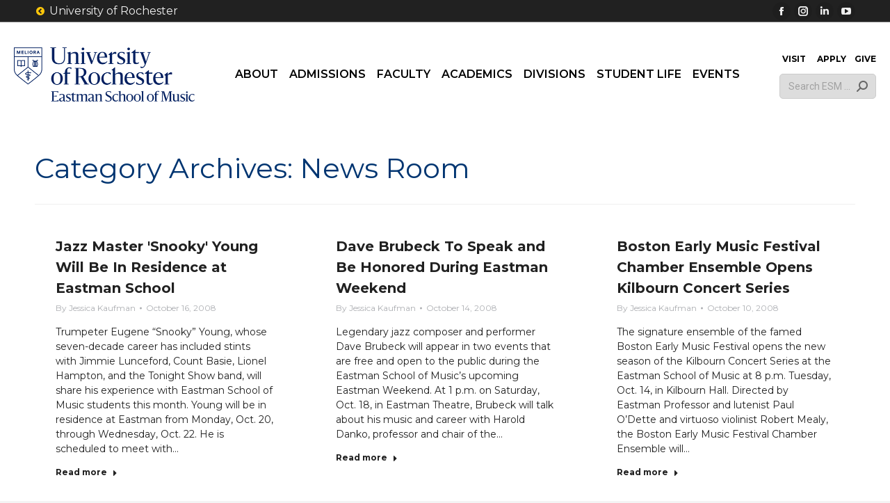

--- FILE ---
content_type: text/html; charset=UTF-8
request_url: https://www.esm.rochester.edu/news/page/170/?id=638
body_size: 47077
content:
<!DOCTYPE html>
<!--[if !(IE 6) | !(IE 7) | !(IE 8)  ]><!-->
<html lang="en-US" class="no-js mainsite blog-1">
<!--<![endif]-->
<head>
  <meta charset="UTF-8" />
    <meta name="viewport" content="width=device-width, initial-scale=1, maximum-scale=1, user-scalable=1">
    <meta name="theme-color" content="#ffc70a"/>  <link rel="profile" href="https://gmpg.org/xfn/11" />
  <link rel="profile" href="https://gmpg.org/xfn/11" />
  <link rel="icon" type="image/svg+xml" href="/assets/images/brand/favicon/favicon.svg?v=3" />
  <link rel="shortcut icon" href="/assets/images/brand/favicon/favicon.ico?v=3" />
  <link rel="apple-touch-icon" sizes="180x180" href="/assets/images/brand/favicon/apple-touch-icon.png?v=3" />
  <link rel="manifest" href="/assets/images/brand/favicon/site.webmanifest?v=3" />
  <title>News Room &#8211; Page 170 &#8211; Eastman School of Music</title>
<meta name='robots' content='max-image-preview:large' />
	<!-- Pixel Cat Facebook Pixel Code -->
	<script>
	!function(f,b,e,v,n,t,s){if(f.fbq)return;n=f.fbq=function(){n.callMethod?
	n.callMethod.apply(n,arguments):n.queue.push(arguments)};if(!f._fbq)f._fbq=n;
	n.push=n;n.loaded=!0;n.version='2.0';n.queue=[];t=b.createElement(e);t.async=!0;
	t.src=v;s=b.getElementsByTagName(e)[0];s.parentNode.insertBefore(t,s)}(window,
	document,'script','https://connect.facebook.net/en_US/fbevents.js' );
	fbq( 'init', '1455450878486311' );	</script>
	<!-- DO NOT MODIFY -->
	<!-- End Facebook Pixel Code -->
	<link rel='dns-prefetch' href='//www.googletagmanager.com' />
<link rel='dns-prefetch' href='//maps.googleapis.com' />
<link rel='dns-prefetch' href='//cdnjs.cloudflare.com' />
<link rel='dns-prefetch' href='//use.fontawesome.com' />
<link rel='dns-prefetch' href='//fonts.googleapis.com' />
<link rel="alternate" type="application/rss+xml" title="Eastman School of Music &raquo; Feed" href="https://www.esm.rochester.edu/feed/" />
<link rel="alternate" type="application/rss+xml" title="Eastman School of Music &raquo; News Room Category Feed" href="https://www.esm.rochester.edu/news/feed/" />
<style id='wp-img-auto-sizes-contain-inline-css'>
img:is([sizes=auto i],[sizes^="auto," i]){contain-intrinsic-size:3000px 1500px}
/*# sourceURL=wp-img-auto-sizes-contain-inline-css */
</style>
<style id='gf-entries-block-editor-css-inline-css'>

    .gf-entries-block-preview {
        border: 1px solid #ddd;
        border-radius: 4px;
        padding: 20px;
        background: #fff;
    }
    .gf-entries-placeholder {
        text-align: center;
        padding: 40px 20px;
        background: #f8f9fa;
        border: 2px dashed #dee2e6;
        border-radius: 8px;
        color: #6c757d;
    }
    .gf-entries-placeholder p {
        margin: 0 0 10px 0;
        font-size: 16px;
    }
    .gf-entries-preview {
        background: #fff;
        padding: 20px;
        border-radius: 4px;
    }
    .gf-entries-preview h4 {
        margin: 0 0 15px 0;
        color: #1e1e1e;
        font-size: 18px;
    }
    
/*# sourceURL=gf-entries-block-editor-css-inline-css */
</style>
<link rel='stylesheet' id='colorbox-css' href='https://www.esm.rochester.edu/wp-content/plugins/wp-colorbox/example5/colorbox.css?ver=6.9' media='all' />
<link rel='stylesheet' id='sbi_styles-css' href='https://www.esm.rochester.edu/wp-content/plugins/instagram-feed/css/sbi-styles.min.css?ver=6.10.0' media='all' />
<link rel='stylesheet' id='carousel-anything-css-css' href='https://www.esm.rochester.edu/wp-content/plugins/vc-super-bundle/features/carousel/carousel-anything/css/style.css?ver=1.12' media='all' />
<link rel='stylesheet' id='carousel-anything-owl-css' href='https://www.esm.rochester.edu/wp-content/plugins/vc-super-bundle/features/carousel/carousel-anything/css/owl.theme.default.css?ver=1.12' media='all' />
<link rel='stylesheet' id='carousel-anything-transitions-css' href='https://www.esm.rochester.edu/wp-content/plugins/vc-super-bundle/features/carousel/carousel-anything/css/owl.carousel.css?ver=1.12' media='all' />
<link rel='stylesheet' id='carousel-anything-animate-css' href='https://www.esm.rochester.edu/wp-content/plugins/vc-super-bundle/features/carousel/carousel-anything/css/animate.css?ver=1.12' media='all' />
<link rel='stylesheet' id='gcp-owl-carousel-css-css' href='https://www.esm.rochester.edu/wp-content/plugins/vc-super-bundle/features/carousel/carousel-anything/css/style.css?ver=1.12' media='all' />
<link rel='stylesheet' id='carousel-anything-single-post-css' href='https://www.esm.rochester.edu/wp-content/plugins/vc-super-bundle/features/carousel/carousel-anything/css/single-post.css?ver=1.12' media='all' />
<style id='wp-emoji-styles-inline-css'>

	img.wp-smiley, img.emoji {
		display: inline !important;
		border: none !important;
		box-shadow: none !important;
		height: 1em !important;
		width: 1em !important;
		margin: 0 0.07em !important;
		vertical-align: -0.1em !important;
		background: none !important;
		padding: 0 !important;
	}
/*# sourceURL=wp-emoji-styles-inline-css */
</style>
<style id='classic-theme-styles-inline-css'>
/*! This file is auto-generated */
.wp-block-button__link{color:#fff;background-color:#32373c;border-radius:9999px;box-shadow:none;text-decoration:none;padding:calc(.667em + 2px) calc(1.333em + 2px);font-size:1.125em}.wp-block-file__button{background:#32373c;color:#fff;text-decoration:none}
/*# sourceURL=/wp-includes/css/classic-themes.min.css */
</style>
<style id='font-awesome-svg-styles-default-inline-css'>
.svg-inline--fa {
  display: inline-block;
  height: 1em;
  overflow: visible;
  vertical-align: -.125em;
}
/*# sourceURL=font-awesome-svg-styles-default-inline-css */
</style>
<link rel='stylesheet' id='font-awesome-svg-styles-css' href='https://www.esm.rochester.edu/uploads/font-awesome/v5.13.0/css/svg-with-js.css' media='all' />
<style id='font-awesome-svg-styles-inline-css'>
   .wp-block-font-awesome-icon svg::before,
   .wp-rich-text-font-awesome-icon svg::before {content: unset;}
/*# sourceURL=font-awesome-svg-styles-inline-css */
</style>
<link rel='stylesheet' id='sr7css-css' href='//www.esm.rochester.edu/wp-content/plugins/revslider/public/css/sr7.css?ver=6.7.38' media='all' />
<link rel='stylesheet' id='dashicons-css' href='https://www.esm.rochester.edu/wp-includes/css/dashicons.min.css?ver=6.9' media='all' />
<link rel='stylesheet' id='to-top-css' href='https://www.esm.rochester.edu/wp-content/plugins/to-top/public/css/to-top-public.css?ver=2.5.5' media='all' />
<link rel='stylesheet' id='font-awesome-css' href='https://cdnjs.cloudflare.com/ajax/libs/font-awesome/6.4.0/css/all.min.css?ver=6.9' media='all' />
<link rel='stylesheet' id='the7-font-css' href='https://www.esm.rochester.edu/wp-content/themes/dt-the7/fonts/icomoon-the7-font/icomoon-the7-font.min.css?ver=14.2.0' media='all' />
<link rel='stylesheet' id='font-awesome-official-css' href='https://use.fontawesome.com/releases/v5.13.0/css/all.css' media='all' integrity="sha384-Bfad6CLCknfcloXFOyFnlgtENryhrpZCe29RTifKEixXQZ38WheV+i/6YWSzkz3V" crossorigin="anonymous" />
<link rel='stylesheet' id='dflip-style-css' href='https://www.esm.rochester.edu/wp-content/plugins/dflip/assets/css/dflip.min.css?ver=2.4.13' media='all' />
<link rel='stylesheet' id='tablepress-default-css' href='https://www.esm.rochester.edu/wp-content/plugins/tablepress/css/build/default.css?ver=3.2.6' media='all' />
<link rel='stylesheet' id='dt-web-fonts-css' href='https://fonts.googleapis.com/css?family=Montserrat:300normal,400,400italic,500,600,700,normalnormal%7CRoboto:400,600,700%7CSource+Serif+Pro:400,500,600,700' media='all' />
<link rel='stylesheet' id='dt-main-css' href='https://www.esm.rochester.edu/wp-content/themes/dt-the7/css/main.min.css?ver=14.2.0' media='all' />
<style id='dt-main-inline-css'>
body #load {
  display: block;
  height: 100%;
  overflow: hidden;
  position: fixed;
  width: 100%;
  z-index: 9901;
  opacity: 1;
  visibility: visible;
  transition: all .35s ease-out;
}
.load-wrap {
  width: 100%;
  height: 100%;
  background-position: center center;
  background-repeat: no-repeat;
  text-align: center;
  display: -ms-flexbox;
  display: -ms-flex;
  display: flex;
  -ms-align-items: center;
  -ms-flex-align: center;
  align-items: center;
  -ms-flex-flow: column wrap;
  flex-flow: column wrap;
  -ms-flex-pack: center;
  -ms-justify-content: center;
  justify-content: center;
}
.load-wrap > svg {
  position: absolute;
  top: 50%;
  left: 50%;
  transform: translate(-50%,-50%);
}
#load {
  background: var(--the7-elementor-beautiful-loading-bg,#ffffff);
  --the7-beautiful-spinner-color2: var(--the7-beautiful-spinner-color,rgba(51,51,51,0.25));
}

/*# sourceURL=dt-main-inline-css */
</style>
<link rel='stylesheet' id='the7-custom-scrollbar-css' href='https://www.esm.rochester.edu/wp-content/themes/dt-the7/lib/custom-scrollbar/custom-scrollbar.min.css?ver=14.2.0' media='all' />
<link rel='stylesheet' id='the7-wpbakery-css' href='https://www.esm.rochester.edu/wp-content/themes/dt-the7/css/wpbakery.min.css?ver=14.2.0' media='all' />
<link rel='stylesheet' id='the7-core-css' href='https://www.esm.rochester.edu/wp-content/plugins/dt-the7-core/assets/css/post-type.min.css?ver=2.7.12' media='all' />
<link rel='stylesheet' id='the7-css-vars-css' href='https://www.esm.rochester.edu/uploads/the7-css/css-vars.css?ver=1e25b154cedf' media='all' />
<link rel='stylesheet' id='dt-custom-css' href='https://www.esm.rochester.edu/uploads/the7-css/custom.css?ver=1e25b154cedf' media='all' />
<link rel='stylesheet' id='dt-media-css' href='https://www.esm.rochester.edu/uploads/the7-css/media.css?ver=1e25b154cedf' media='all' />
<link rel='stylesheet' id='the7-mega-menu-css' href='https://www.esm.rochester.edu/uploads/the7-css/mega-menu.css?ver=1e25b154cedf' media='all' />
<link rel='stylesheet' id='the7-elements-albums-portfolio-css' href='https://www.esm.rochester.edu/uploads/the7-css/the7-elements-albums-portfolio.css?ver=1e25b154cedf' media='all' />
<link rel='stylesheet' id='the7-elements-css' href='https://www.esm.rochester.edu/uploads/the7-css/post-type-dynamic.css?ver=1e25b154cedf' media='all' />
<link rel='stylesheet' id='style-css' href='https://www.esm.rochester.edu/wp-content/themes/dt-the7-child/style.css?ver=14.2.0' media='all' />
<link rel='stylesheet' id='ultimate-vc-addons-style-min-css' href='https://www.esm.rochester.edu/wp-content/plugins/Ultimate_VC_Addons/assets/min-css/ultimate.min.css?ver=3.21.2' media='all' />
<link rel='stylesheet' id='ultimate-vc-addons-icons-css' href='https://www.esm.rochester.edu/wp-content/plugins/Ultimate_VC_Addons/assets/css/icons.css?ver=3.21.2' media='all' />
<link rel='stylesheet' id='ultimate-vc-addons-vidcons-css' href='https://www.esm.rochester.edu/wp-content/plugins/Ultimate_VC_Addons/assets/fonts/vidcons.css?ver=3.21.2' media='all' />
<link rel='stylesheet' id='__EPYT__style-css' href='https://www.esm.rochester.edu/wp-content/plugins/youtube-embed-plus-pro/styles/ytprefs.min.css?ver=14.2.4' media='all' />
<style id='__EPYT__style-inline-css'>

                .epyt-gallery-thumb {
                        width: 33.333%;
                }
                
                         @media (min-width:0px) and (max-width: 767px) {
                            .epyt-gallery-rowbreak {
                                display: none;
                            }
                            .epyt-gallery-allthumbs[class*="epyt-cols"] .epyt-gallery-thumb {
                                width: 100% !important;
                            }
                          }
/*# sourceURL=__EPYT__style-inline-css */
</style>
<link rel='stylesheet' id='__disptype__-css' href='https://www.esm.rochester.edu/wp-content/plugins/youtube-embed-plus-pro/scripts/lity.min.css?ver=14.2.4' media='all' />
<link rel='stylesheet' id='font-awesome-official-v4shim-css' href='https://use.fontawesome.com/releases/v5.13.0/css/v4-shims.css' media='all' integrity="sha384-/7iOrVBege33/9vHFYEtviVcxjUsNCqyeMnlW/Ms+PH8uRdFkKFmqf9CbVAN0Qef" crossorigin="anonymous" />
<style id='font-awesome-official-v4shim-inline-css'>
@font-face {
font-family: "FontAwesome";
font-display: block;
src: url("https://use.fontawesome.com/releases/v5.13.0/webfonts/fa-brands-400.eot"),
		url("https://use.fontawesome.com/releases/v5.13.0/webfonts/fa-brands-400.eot?#iefix") format("embedded-opentype"),
		url("https://use.fontawesome.com/releases/v5.13.0/webfonts/fa-brands-400.woff2") format("woff2"),
		url("https://use.fontawesome.com/releases/v5.13.0/webfonts/fa-brands-400.woff") format("woff"),
		url("https://use.fontawesome.com/releases/v5.13.0/webfonts/fa-brands-400.ttf") format("truetype"),
		url("https://use.fontawesome.com/releases/v5.13.0/webfonts/fa-brands-400.svg#fontawesome") format("svg");
}

@font-face {
font-family: "FontAwesome";
font-display: block;
src: url("https://use.fontawesome.com/releases/v5.13.0/webfonts/fa-solid-900.eot"),
		url("https://use.fontawesome.com/releases/v5.13.0/webfonts/fa-solid-900.eot?#iefix") format("embedded-opentype"),
		url("https://use.fontawesome.com/releases/v5.13.0/webfonts/fa-solid-900.woff2") format("woff2"),
		url("https://use.fontawesome.com/releases/v5.13.0/webfonts/fa-solid-900.woff") format("woff"),
		url("https://use.fontawesome.com/releases/v5.13.0/webfonts/fa-solid-900.ttf") format("truetype"),
		url("https://use.fontawesome.com/releases/v5.13.0/webfonts/fa-solid-900.svg#fontawesome") format("svg");
}

@font-face {
font-family: "FontAwesome";
font-display: block;
src: url("https://use.fontawesome.com/releases/v5.13.0/webfonts/fa-regular-400.eot"),
		url("https://use.fontawesome.com/releases/v5.13.0/webfonts/fa-regular-400.eot?#iefix") format("embedded-opentype"),
		url("https://use.fontawesome.com/releases/v5.13.0/webfonts/fa-regular-400.woff2") format("woff2"),
		url("https://use.fontawesome.com/releases/v5.13.0/webfonts/fa-regular-400.woff") format("woff"),
		url("https://use.fontawesome.com/releases/v5.13.0/webfonts/fa-regular-400.ttf") format("truetype"),
		url("https://use.fontawesome.com/releases/v5.13.0/webfonts/fa-regular-400.svg#fontawesome") format("svg");
unicode-range: U+F004-F005,U+F007,U+F017,U+F022,U+F024,U+F02E,U+F03E,U+F044,U+F057-F059,U+F06E,U+F070,U+F075,U+F07B-F07C,U+F080,U+F086,U+F089,U+F094,U+F09D,U+F0A0,U+F0A4-F0A7,U+F0C5,U+F0C7-F0C8,U+F0E0,U+F0EB,U+F0F3,U+F0F8,U+F0FE,U+F111,U+F118-F11A,U+F11C,U+F133,U+F144,U+F146,U+F14A,U+F14D-F14E,U+F150-F152,U+F15B-F15C,U+F164-F165,U+F185-F186,U+F191-F192,U+F1AD,U+F1C1-F1C9,U+F1CD,U+F1D8,U+F1E3,U+F1EA,U+F1F6,U+F1F9,U+F20A,U+F247-F249,U+F24D,U+F254-F25B,U+F25D,U+F267,U+F271-F274,U+F279,U+F28B,U+F28D,U+F2B5-F2B6,U+F2B9,U+F2BB,U+F2BD,U+F2C1-F2C2,U+F2D0,U+F2D2,U+F2DC,U+F2ED,U+F328,U+F358-F35B,U+F3A5,U+F3D1,U+F410,U+F4AD;
}
/*# sourceURL=font-awesome-official-v4shim-inline-css */
</style>
<script src="https://www.esm.rochester.edu/wp-includes/js/jquery/jquery.min.js?ver=3.7.1" id="jquery-core-js"></script>
<script src="https://www.esm.rochester.edu/wp-includes/js/jquery/jquery-migrate.min.js?ver=3.4.1" id="jquery-migrate-js"></script>
<script src="https://www.esm.rochester.edu/wp-includes/js/dist/vendor/react.min.js?ver=18.3.1.1" id="react-js"></script>
<script src="https://www.esm.rochester.edu/wp-includes/js/dist/vendor/react-jsx-runtime.min.js?ver=18.3.1" id="react-jsx-runtime-js"></script>
<script src="https://www.esm.rochester.edu/wp-includes/js/dist/autop.min.js?ver=9fb50649848277dd318d" id="wp-autop-js"></script>
<script src="https://www.esm.rochester.edu/wp-includes/js/dist/blob.min.js?ver=9113eed771d446f4a556" id="wp-blob-js"></script>
<script src="https://www.esm.rochester.edu/wp-includes/js/dist/block-serialization-default-parser.min.js?ver=14d44daebf663d05d330" id="wp-block-serialization-default-parser-js"></script>
<script src="https://www.esm.rochester.edu/wp-includes/js/dist/hooks.min.js?ver=dd5603f07f9220ed27f1" id="wp-hooks-js"></script>
<script src="https://www.esm.rochester.edu/wp-includes/js/dist/deprecated.min.js?ver=e1f84915c5e8ae38964c" id="wp-deprecated-js"></script>
<script src="https://www.esm.rochester.edu/wp-includes/js/dist/dom.min.js?ver=26edef3be6483da3de2e" id="wp-dom-js"></script>
<script src="https://www.esm.rochester.edu/wp-includes/js/dist/vendor/react-dom.min.js?ver=18.3.1.1" id="react-dom-js"></script>
<script src="https://www.esm.rochester.edu/wp-includes/js/dist/escape-html.min.js?ver=6561a406d2d232a6fbd2" id="wp-escape-html-js"></script>
<script src="https://www.esm.rochester.edu/wp-includes/js/dist/element.min.js?ver=6a582b0c827fa25df3dd" id="wp-element-js"></script>
<script src="https://www.esm.rochester.edu/wp-includes/js/dist/is-shallow-equal.min.js?ver=e0f9f1d78d83f5196979" id="wp-is-shallow-equal-js"></script>
<script src="https://www.esm.rochester.edu/wp-includes/js/dist/i18n.min.js?ver=c26c3dc7bed366793375" id="wp-i18n-js"></script>
<script id="wp-i18n-js-after">
wp.i18n.setLocaleData( { 'text direction\u0004ltr': [ 'ltr' ] } );
//# sourceURL=wp-i18n-js-after
</script>
<script src="https://www.esm.rochester.edu/wp-includes/js/dist/keycodes.min.js?ver=34c8fb5e7a594a1c8037" id="wp-keycodes-js"></script>
<script src="https://www.esm.rochester.edu/wp-includes/js/dist/priority-queue.min.js?ver=2d59d091223ee9a33838" id="wp-priority-queue-js"></script>
<script src="https://www.esm.rochester.edu/wp-includes/js/dist/compose.min.js?ver=7a9b375d8c19cf9d3d9b" id="wp-compose-js"></script>
<script src="https://www.esm.rochester.edu/wp-includes/js/dist/private-apis.min.js?ver=4f465748bda624774139" id="wp-private-apis-js"></script>
<script src="https://www.esm.rochester.edu/wp-includes/js/dist/redux-routine.min.js?ver=8bb92d45458b29590f53" id="wp-redux-routine-js"></script>
<script src="https://www.esm.rochester.edu/wp-includes/js/dist/data.min.js?ver=f940198280891b0b6318" id="wp-data-js"></script>
<script id="wp-data-js-after">
( function() {
	var userId = 0;
	var storageKey = "WP_DATA_USER_" + userId;
	wp.data
		.use( wp.data.plugins.persistence, { storageKey: storageKey } );
} )();
//# sourceURL=wp-data-js-after
</script>
<script src="https://www.esm.rochester.edu/wp-includes/js/dist/html-entities.min.js?ver=e8b78b18a162491d5e5f" id="wp-html-entities-js"></script>
<script src="https://www.esm.rochester.edu/wp-includes/js/dist/dom-ready.min.js?ver=f77871ff7694fffea381" id="wp-dom-ready-js"></script>
<script src="https://www.esm.rochester.edu/wp-includes/js/dist/a11y.min.js?ver=cb460b4676c94bd228ed" id="wp-a11y-js"></script>
<script src="https://www.esm.rochester.edu/wp-includes/js/dist/rich-text.min.js?ver=5bdbb44f3039529e3645" id="wp-rich-text-js"></script>
<script src="https://www.esm.rochester.edu/wp-includes/js/dist/shortcode.min.js?ver=0b3174183b858f2df320" id="wp-shortcode-js"></script>
<script src="https://www.esm.rochester.edu/wp-includes/js/dist/warning.min.js?ver=d69bc18c456d01c11d5a" id="wp-warning-js"></script>
<script src="https://www.esm.rochester.edu/wp-includes/js/dist/blocks.min.js?ver=de131db49fa830bc97da" id="wp-blocks-js"></script>
<script src="https://www.esm.rochester.edu/wp-includes/js/dist/url.min.js?ver=9e178c9516d1222dc834" id="wp-url-js"></script>
<script src="https://www.esm.rochester.edu/wp-includes/js/dist/api-fetch.min.js?ver=3a4d9af2b423048b0dee" id="wp-api-fetch-js"></script>
<script id="wp-api-fetch-js-after">
wp.apiFetch.use( wp.apiFetch.createRootURLMiddleware( "https://www.esm.rochester.edu/wp-json/" ) );
wp.apiFetch.nonceMiddleware = wp.apiFetch.createNonceMiddleware( "f26265d30f" );
wp.apiFetch.use( wp.apiFetch.nonceMiddleware );
wp.apiFetch.use( wp.apiFetch.mediaUploadMiddleware );
wp.apiFetch.nonceEndpoint = "https://www.esm.rochester.edu/wp-admin/admin-ajax.php?action=rest-nonce";
//# sourceURL=wp-api-fetch-js-after
</script>
<script src="https://www.esm.rochester.edu/wp-includes/js/dist/vendor/moment.min.js?ver=2.30.1" id="moment-js"></script>
<script id="moment-js-after">
moment.updateLocale( 'en_US', {"months":["January","February","March","April","May","June","July","August","September","October","November","December"],"monthsShort":["Jan","Feb","Mar","Apr","May","Jun","Jul","Aug","Sep","Oct","Nov","Dec"],"weekdays":["Sunday","Monday","Tuesday","Wednesday","Thursday","Friday","Saturday"],"weekdaysShort":["Sun","Mon","Tue","Wed","Thu","Fri","Sat"],"week":{"dow":1},"longDateFormat":{"LT":"g:i a","LTS":null,"L":null,"LL":"F j, Y","LLL":"F j, Y g:i a","LLLL":null}} );
//# sourceURL=moment-js-after
</script>
<script src="https://www.esm.rochester.edu/wp-includes/js/dist/date.min.js?ver=795a56839718d3ff7eae" id="wp-date-js"></script>
<script id="wp-date-js-after">
wp.date.setSettings( {"l10n":{"locale":"en_US","months":["January","February","March","April","May","June","July","August","September","October","November","December"],"monthsShort":["Jan","Feb","Mar","Apr","May","Jun","Jul","Aug","Sep","Oct","Nov","Dec"],"weekdays":["Sunday","Monday","Tuesday","Wednesday","Thursday","Friday","Saturday"],"weekdaysShort":["Sun","Mon","Tue","Wed","Thu","Fri","Sat"],"meridiem":{"am":"am","pm":"pm","AM":"AM","PM":"PM"},"relative":{"future":"%s from now","past":"%s ago","s":"a second","ss":"%d seconds","m":"a minute","mm":"%d minutes","h":"an hour","hh":"%d hours","d":"a day","dd":"%d days","M":"a month","MM":"%d months","y":"a year","yy":"%d years"},"startOfWeek":1},"formats":{"time":"g:i a","date":"F j, Y","datetime":"F j, Y g:i a","datetimeAbbreviated":"M j, Y g:i a"},"timezone":{"offset":-5,"offsetFormatted":"-5","string":"America/New_York","abbr":"EST"}} );
//# sourceURL=wp-date-js-after
</script>
<script src="https://www.esm.rochester.edu/wp-includes/js/dist/primitives.min.js?ver=0b5dcc337aa7cbf75570" id="wp-primitives-js"></script>
<script src="https://www.esm.rochester.edu/wp-includes/js/dist/components.min.js?ver=ad5cb4227f07a3d422ad" id="wp-components-js"></script>
<script src="https://www.esm.rochester.edu/wp-includes/js/dist/keyboard-shortcuts.min.js?ver=fbc45a34ce65c5723afa" id="wp-keyboard-shortcuts-js"></script>
<script src="https://www.esm.rochester.edu/wp-includes/js/dist/commands.min.js?ver=cac8f4817ab7cea0ac49" id="wp-commands-js"></script>
<script src="https://www.esm.rochester.edu/wp-includes/js/dist/notices.min.js?ver=f62fbf15dcc23301922f" id="wp-notices-js"></script>
<script src="https://www.esm.rochester.edu/wp-includes/js/dist/preferences-persistence.min.js?ver=e954d3a4426d311f7d1a" id="wp-preferences-persistence-js"></script>
<script src="https://www.esm.rochester.edu/wp-includes/js/dist/preferences.min.js?ver=2ca086aed510c242a1ed" id="wp-preferences-js"></script>
<script id="wp-preferences-js-after">
( function() {
				var serverData = false;
				var userId = "0";
				var persistenceLayer = wp.preferencesPersistence.__unstableCreatePersistenceLayer( serverData, userId );
				var preferencesStore = wp.preferences.store;
				wp.data.dispatch( preferencesStore ).setPersistenceLayer( persistenceLayer );
			} ) ();
//# sourceURL=wp-preferences-js-after
</script>
<script src="https://www.esm.rochester.edu/wp-includes/js/dist/style-engine.min.js?ver=7c6fcedc37dadafb8a81" id="wp-style-engine-js"></script>
<script src="https://www.esm.rochester.edu/wp-includes/js/dist/token-list.min.js?ver=cfdf635a436c3953a965" id="wp-token-list-js"></script>
<script src="https://www.esm.rochester.edu/wp-includes/js/dist/block-editor.min.js?ver=6ab992f915da9674d250" id="wp-block-editor-js"></script>
<script src="https://www.esm.rochester.edu/wp-includes/js/dist/core-data.min.js?ver=15baadfe6e1374188072" id="wp-core-data-js"></script>
<script src="https://www.esm.rochester.edu/wp-includes/js/dist/media-utils.min.js?ver=c66754bed5498afe7050" id="wp-media-utils-js"></script>
<script src="https://www.esm.rochester.edu/wp-includes/js/dist/patterns.min.js?ver=4131f04a041db58120d8" id="wp-patterns-js"></script>
<script src="https://www.esm.rochester.edu/wp-includes/js/dist/plugins.min.js?ver=039ed87b5b9f7036ceee" id="wp-plugins-js"></script>
<script src="https://www.esm.rochester.edu/wp-includes/js/dist/server-side-render.min.js?ver=7db2472793a2abb97aa5" id="wp-server-side-render-js"></script>
<script src="https://www.esm.rochester.edu/wp-includes/js/dist/viewport.min.js?ver=f07b4909c08cfe9de4e2" id="wp-viewport-js"></script>
<script src="https://www.esm.rochester.edu/wp-includes/js/dist/wordcount.min.js?ver=c5b97f11206928ea9130" id="wp-wordcount-js"></script>
<script src="https://www.esm.rochester.edu/wp-includes/js/dist/editor.min.js?ver=2239c699a89c6b9bc64f" id="wp-editor-js"></script>
<script id="wp-editor-js-after">
Object.assign( window.wp.editor, window.wp.oldEditor );
//# sourceURL=wp-editor-js-after
</script>
<script id="gf-entries-block-js-js-after">
(function(blocks, element, components, i18n, apiFetch) {
        var el = element.createElement;
        var Component = element.Component;
        var Fragment = element.Fragment;
        
        var InspectorControls = wp.blockEditor.InspectorControls;
        var PanelBody = components.PanelBody;
        var SelectControl = components.SelectControl;
        var CheckboxControl = components.CheckboxControl;
        var TextControl = components.TextControl;
        var ToggleControl = components.ToggleControl;
        var Spinner = components.Spinner;
        var Notice = components.Notice;
        
        var __ = i18n.__;

        // Block registration
        blocks.registerBlockType('gf-entries/display-table', {
            title: __('Gravity Forms Entries Table'),
            description: __('Display Gravity Forms entries in a sortable, searchable table.'),
            icon: 'list-view',
            category: 'gravity-forms',
            keywords: [__('gravity'), __('forms'), __('entries'), __('table')],
            
            attributes: {
                formId: {
                    type: 'string',
                    default: ''
                },
                selectedFields: {
                    type: 'array',
                    default: []
                },
                customHeadings: {
                    type: 'object',
                    default: {}
                },
                showPDF: {
                    type: 'boolean',
                    default: true
                },
                showExport: {
                    type: 'boolean',
                    default: true
                }
            },

            edit: function(props) {
                var attributes = props.attributes;
                var setAttributes = props.setAttributes;
                
                return el(Component, {
                    key: 'gf-entries-editor'
                }, [
                    // Inspector Controls (Sidebar Settings)
                    el(InspectorControls, { key: 'inspector' }, [
                        el(PanelBody, {
                            key: 'form-settings',
                            title: __('Form Settings'),
                            initialOpen: true
                        }, [
                            el(FormSelector, {
                                key: 'form-selector',
                                value: attributes.formId,
                                onChange: function(formId) {
                                    setAttributes({ 
                                        formId: formId,
                                        selectedFields: [],
                                        customHeadings: {}
                                    });
                                }
                            })
                        ]),
                        
                        attributes.formId && el(PanelBody, {
                            key: 'field-settings',
                            title: __('Field Settings'),
                            initialOpen: true
                        }, [
                            el(FieldSelector, {
                                key: 'field-selector',
                                formId: attributes.formId,
                                selectedFields: attributes.selectedFields,
                                customHeadings: attributes.customHeadings,
                                onChange: function(fields, headings) {
                                    setAttributes({ 
                                        selectedFields: fields,
                                        customHeadings: headings
                                    });
                                }
                            })
                        ]),
                        
                        el(PanelBody, {
                            key: 'display-settings',
                            title: __('Display Settings'),
                            initialOpen: false
                        }, [
                            el(ToggleControl, {
                                key: 'show-pdf',
                                label: __('Show PDF Download Column'),
                                checked: attributes.showPDF,
                                onChange: function(value) {
                                    setAttributes({ showPDF: value });
                                }
                            }),
                            el(ToggleControl, {
                                key: 'show-export',
                                label: __('Show CSV Export Button'),
                                checked: attributes.showExport,
                                onChange: function(value) {
                                    setAttributes({ showExport: value });
                                }
                            })
                        ])
                    ]),
                    
                    // Block Preview
                    el('div', {
                        key: 'block-preview',
                        className: 'gf-entries-block-preview'
                    }, [
                        !attributes.formId ? 
                            el('div', {
                                key: 'placeholder',
                                className: 'gf-entries-placeholder'
                            }, [
                                el('p', {}, __('Select a Gravity Form from the sidebar settings to display entries.')),
                                el('p', { style: { fontSize: '14px', color: '#666' } }, 
                                    __('You can customize which fields to show and add custom column headings.'))
                            ]) :
                            el('div', {
                                key: 'preview',
                                className: 'gf-entries-preview'
                            }, [
                                el('h4', {}, __('Gravity Forms Entries Preview')),
                                el('p', { style: { color: '#666', fontSize: '14px' } }, 
                                    __('Form ID: ') + attributes.formId),
                                attributes.selectedFields.length > 0 && el('p', { 
                                    style: { color: '#666', fontSize: '14px' } 
                                }, __('Selected Fields: ') + attributes.selectedFields.length),
                                el('div', {
                                    className: 'gf-entries-table-mockup',
                                    style: {
                                        border: '1px solid #ddd',
                                        borderRadius: '4px',
                                        padding: '20px',
                                        backgroundColor: '#f9f9f9',
                                        textAlign: 'center'
                                    }
                                }, [
                                    el('div', { style: { marginBottom: '10px' } }, '📊'),
                                    el('p', {}, __('Entries table will appear here on the frontend')),
                                    attributes.showExport && el('small', { 
                                        style: { color: '#666' } 
                                    }, __('✓ CSV Export enabled')),
                                    attributes.showPDF && el('small', { 
                                        style: { color: '#666', display: 'block' } 
                                    }, __('✓ PDF column enabled'))
                                ])
                            ])
                    ])
                ]);
            },

            save: function() {
                // Return null since this is a dynamic block
                return null;
            }
        });

        // Form Selector Component
        var FormSelector = function(props) {
            var state = wp.element.useState({ forms: [], isLoading: true, error: null });
            var setState = state[1];
            var currentState = state[0];
            
            wp.element.useEffect(function() {
                apiFetch({ path: '/gf-entries/v1/forms' })
                    .then(function(fetchedForms) {
                        setState({ 
                            forms: fetchedForms, 
                            isLoading: false, 
                            error: null 
                        });
                    })
                    .catch(function(err) {
                        setState({ 
                            forms: [], 
                            isLoading: false, 
                            error: err.message || 'Failed to load forms' 
                        });
                    });
            }, []);
            
            if (currentState.isLoading) {
                return el('div', {}, [
                    el(Spinner, {}),
                    el('p', {}, __('Loading forms...'))
                ]);
            }
            
            if (currentState.error) {
                return el(Notice, {
                    status: 'error',
                    isDismissible: false
                }, currentState.error);
            }
            
            var formOptions = [{ value: '', label: __('Select a form...') }];
            formOptions = formOptions.concat(currentState.forms);
            
            return el(SelectControl, {
                label: __('Select Gravity Form'),
                value: props.value,
                options: formOptions,
                onChange: props.onChange
            });
        };

        // Field Selector Component
        var FieldSelector = function(props) {
            var state = wp.element.useState({ fields: [], isLoading: true, error: null });
            var setState = state[1];
            var currentState = state[0];
            
            wp.element.useEffect(function() {
                if (props.formId) {
                    setState({ fields: [], isLoading: true, error: null });
                    apiFetch({ path: '/gf-entries/v1/form/' + props.formId })
                        .then(function(fetchedFields) {
                            setState({ 
                                fields: fetchedFields, 
                                isLoading: false, 
                                error: null 
                            });
                        })
                        .catch(function(err) {
                            setState({ 
                                fields: [], 
                                isLoading: false, 
                                error: err.message || 'Failed to load form fields' 
                            });
                        });
                }
            }, [props.formId]);
            
            if (currentState.isLoading) {
                return el('div', {}, [
                    el(Spinner, {}),
                    el('p', {}, __('Loading form fields...'))
                ]);
            }
            
            if (currentState.error) {
                return el(Notice, {
                    status: 'error',
                    isDismissible: false
                }, currentState.error);
            }
            
            if (currentState.fields.length === 0) {
                return el('p', {}, __('No fields found for this form.'));
            }
            
            var fieldElements = currentState.fields.map(function(field) {
                var isSelected = props.selectedFields.indexOf(field.value) !== -1;
                var customHeading = props.customHeadings[field.value] || '';
                
                return el('div', {
                    key: field.value,
                    style: { 
                        marginBottom: '15px',
                        padding: '10px',
                        border: '1px solid #ddd',
                        borderRadius: '4px',
                        backgroundColor: isSelected ? '#f0f8ff' : '#fff'
                    }
                }, [
                    el(CheckboxControl, {
                        key: 'checkbox-' + field.value,
                        label: field.label + ' (' + field.type + ')',
                        checked: isSelected,
                        onChange: function(checked) {
                            var newFields = props.selectedFields.slice();
                            var newHeadings = Object.assign({}, props.customHeadings);
                            
                            if (checked) {
                                newFields.push(field.value);
                            } else {
                                var index = newFields.indexOf(field.value);
                                if (index > -1) {
                                    newFields.splice(index, 1);
                                }
                                delete newHeadings[field.value];
                            }
                            
                            props.onChange(newFields, newHeadings);
                        }
                    }),
                    isSelected && el(TextControl, {
                        key: 'heading-' + field.value,
                        label: __('Custom Column Heading'),
                        placeholder: field.label,
                        value: customHeading,
                        onChange: function(value) {
                            var newHeadings = Object.assign({}, props.customHeadings);
                            newHeadings[field.value] = value;
                            props.onChange(props.selectedFields, newHeadings);
                        }
                    })
                ]);
            });
            
            return el('div', {}, [
                el('p', { style: { fontWeight: 'bold' } }, __('Select Fields to Display:')),
                el('div', {}, fieldElements),
                props.selectedFields.length > 0 && el('div', {
                    style: {
                        marginTop: '15px',
                        padding: '10px',
                        backgroundColor: '#e8f5e8',
                        borderRadius: '4px',
                        border: '1px solid #4caf50'
                    }
                }, [
                    el('p', { style: { margin: 0, fontWeight: 'bold', color: '#2e7d2e' } }, 
                        __('Selected: ') + props.selectedFields.length + __(' fields'))
                ])
            ]);
        };

    })(
        window.wp.blocks,
        window.wp.element,
        window.wp.components,
        window.wp.i18n,
        window.wp.apiFetch
    );
    
//# sourceURL=gf-entries-block-js-js-after
</script>
<script src="https://www.esm.rochester.edu/wp-content/plugins/wp-colorbox/jquery.colorbox-min.js?ver=1.1.6" id="colorbox-js"></script>
<script src="https://www.esm.rochester.edu/wp-content/plugins/wp-colorbox/wp-colorbox.js?ver=1.1.6" id="wp-colorbox-js"></script>
<script src="https://www.esm.rochester.edu/wp-content/plugins/vc-super-bundle/features/carousel/carousel-anything/js/min/owl.carousel2-min.js?ver=1.3.3" id="carousel-anything-owl-js"></script>
<script src="https://www.esm.rochester.edu/wp-content/plugins/vc-super-bundle/features/carousel/carousel-anything/js/min/script-min.js?ver=1.12" id="carousel-anything-js"></script>
<script src="//www.esm.rochester.edu/wp-content/plugins/revslider/public/js/libs/tptools.js?ver=6.7.38" id="tp-tools-js" async data-wp-strategy="async"></script>
<script src="//www.esm.rochester.edu/wp-content/plugins/revslider/public/js/sr7.js?ver=6.7.38" id="sr7-js" async data-wp-strategy="async"></script>
<script id="to-top-js-extra">
var to_top_options = {"scroll_offset":"100","icon_opacity":"50","style":"icon","icon_type":"dashicons-arrow-up-alt2","icon_color":"#ffffff","icon_bg_color":"#000000","icon_size":"32","border_radius":"5","image":"https://www.esm.rochester.edu/wp-content/plugins/to-top/admin/images/default.png","image_width":"65","image_alt":"","location":"bottom-right","margin_x":"20","margin_y":"20","show_on_admin":"0","enable_autohide":"0","autohide_time":"2","enable_hide_small_device":"0","small_device_max_width":"640","reset":"0"};
//# sourceURL=to-top-js-extra
</script>
<script async src="https://www.esm.rochester.edu/wp-content/plugins/to-top/public/js/to-top-public.js?ver=2.5.5" id="to-top-js"></script>
<script src="https://www.esm.rochester.edu/wp-content/plugins/vc-super-bundle/features/smooth-scrolling/smooth-scrolling/js/min/gambit-smoothscroll-min.js?ver=3.3" id="GambitSmoothScroll-js"></script>
<script id="GambitSmoothScroll-js-after">
new GambitSmoothScroll({speed: 900,amount: 150});
//# sourceURL=GambitSmoothScroll-js-after
</script>
<script id="dt-above-fold-js-extra">
var dtLocal = {"themeUrl":"https://www.esm.rochester.edu/wp-content/themes/dt-the7","passText":"To view this protected post, enter the password below:","moreButtonText":{"loading":"Loading...","loadMore":"Load more"},"postID":"2982","ajaxurl":"https://www.esm.rochester.edu/wp-admin/admin-ajax.php","REST":{"baseUrl":"https://www.esm.rochester.edu/wp-json/the7/v1","endpoints":{"sendMail":"/send-mail"}},"contactMessages":{"required":"One or more fields have an error. Please check and try again.","terms":"Please accept the privacy policy.","fillTheCaptchaError":"Please, fill the captcha."},"captchaSiteKey":"","ajaxNonce":"d21c939d1d","pageData":{"type":"archive","template":"archive","layout":"masonry"},"themeSettings":{"smoothScroll":"on","lazyLoading":false,"desktopHeader":{"height":150},"ToggleCaptionEnabled":"disabled","ToggleCaption":"Navigation","floatingHeader":{"showAfter":94,"showMenu":true,"height":130,"logo":{"showLogo":true,"html":"\u003Cimg class=\" preload-me\" src=\"https://www.esm.rochester.edu/uploads/520_esm_logo_horizontal_navy.png\" srcset=\"https://www.esm.rochester.edu/uploads/520_esm_logo_horizontal_navy.png 520w, https://www.esm.rochester.edu/uploads/520_esm_logo_horizontal_navy.png 520w\" width=\"520\" height=\"155\"   sizes=\"520px\" alt=\"Eastman School of Music\" /\u003E","url":"https://www.esm.rochester.edu/"}},"topLine":{"floatingTopLine":{"logo":{"showLogo":false,"html":""}}},"mobileHeader":{"firstSwitchPoint":1260,"secondSwitchPoint":1260,"firstSwitchPointHeight":150,"secondSwitchPointHeight":150,"mobileToggleCaptionEnabled":"disabled","mobileToggleCaption":"Menu"},"stickyMobileHeaderFirstSwitch":{"logo":{"html":"\u003Cimg class=\" preload-me\" src=\"https://www.esm.rochester.edu/uploads/520_esm_logo_horizontal_navy.png\" srcset=\"https://www.esm.rochester.edu/uploads/520_esm_logo_horizontal_navy.png 520w, https://www.esm.rochester.edu/uploads/520_esm_logo_horizontal_navy.png 520w\" width=\"520\" height=\"155\"   sizes=\"520px\" alt=\"Eastman School of Music\" /\u003E"}},"stickyMobileHeaderSecondSwitch":{"logo":{"html":"\u003Cimg class=\" preload-me\" src=\"https://www.esm.rochester.edu/uploads/520_esm_logo_horizontal_navy.png\" srcset=\"https://www.esm.rochester.edu/uploads/520_esm_logo_horizontal_navy.png 520w, https://www.esm.rochester.edu/uploads/520_esm_logo_horizontal_navy.png 520w\" width=\"520\" height=\"155\"   sizes=\"520px\" alt=\"Eastman School of Music\" /\u003E"}},"sidebar":{"switchPoint":992},"boxedWidth":"1280px"},"VCMobileScreenWidth":"778"};
var dtShare = {"shareButtonText":{"facebook":"Share on Facebook","twitter":"Share on X","pinterest":"Pin it","linkedin":"Share on Linkedin","whatsapp":"Share on Whatsapp"},"overlayOpacity":"85"};
//# sourceURL=dt-above-fold-js-extra
</script>
<script src="https://www.esm.rochester.edu/wp-content/themes/dt-the7/js/above-the-fold.min.js?ver=14.2.0" id="dt-above-fold-js"></script>

<!-- Google tag (gtag.js) snippet added by Site Kit -->
<!-- Google Analytics snippet added by Site Kit -->
<script src="https://www.googletagmanager.com/gtag/js?id=G-GLM74BMYL9" id="google_gtagjs-js" async></script>
<script id="google_gtagjs-js-after">
window.dataLayer = window.dataLayer || [];function gtag(){dataLayer.push(arguments);}
gtag("set","linker",{"domains":["www.esm.rochester.edu"]});
gtag("js", new Date());
gtag("set", "developer_id.dZTNiMT", true);
gtag("config", "G-GLM74BMYL9");
 window._googlesitekit = window._googlesitekit || {}; window._googlesitekit.throttledEvents = []; window._googlesitekit.gtagEvent = (name, data) => { var key = JSON.stringify( { name, data } ); if ( !! window._googlesitekit.throttledEvents[ key ] ) { return; } window._googlesitekit.throttledEvents[ key ] = true; setTimeout( () => { delete window._googlesitekit.throttledEvents[ key ]; }, 5 ); gtag( "event", name, { ...data, event_source: "site-kit" } ); }; 
//# sourceURL=google_gtagjs-js-after
</script>
<script src="https://www.esm.rochester.edu/wp-content/plugins/Ultimate_VC_Addons/assets/min-js/modernizr-custom.min.js?ver=3.21.2" id="ultimate-vc-addons-modernizr-js"></script>
<script src="https://www.esm.rochester.edu/wp-content/plugins/Ultimate_VC_Addons/assets/min-js/jquery-ui.min.js?ver=3.21.2" id="jquery_ui-js"></script>
<script src="https://maps.googleapis.com/maps/api/js" id="ultimate-vc-addons-googleapis-js"></script>
<script src="https://www.esm.rochester.edu/wp-includes/js/jquery/ui/core.min.js?ver=1.13.3" id="jquery-ui-core-js"></script>
<script src="https://www.esm.rochester.edu/wp-includes/js/jquery/ui/mouse.min.js?ver=1.13.3" id="jquery-ui-mouse-js"></script>
<script src="https://www.esm.rochester.edu/wp-includes/js/jquery/ui/slider.min.js?ver=1.13.3" id="jquery-ui-slider-js"></script>
<script src="https://www.esm.rochester.edu/wp-content/plugins/Ultimate_VC_Addons/assets/min-js/jquery-ui-labeledslider.min.js?ver=3.21.2" id="ultimate-vc-addons_range_tick-js"></script>
<script src="https://www.esm.rochester.edu/wp-content/plugins/Ultimate_VC_Addons/assets/min-js/ultimate.min.js?ver=3.21.2" id="ultimate-vc-addons-script-js"></script>
<script src="https://www.esm.rochester.edu/wp-content/plugins/Ultimate_VC_Addons/assets/min-js/modal-all.min.js?ver=3.21.2" id="ultimate-vc-addons-modal-all-js"></script>
<script src="https://www.esm.rochester.edu/wp-content/plugins/Ultimate_VC_Addons/assets/min-js/jparallax.min.js?ver=3.21.2" id="ultimate-vc-addons-jquery.shake-js"></script>
<script src="https://www.esm.rochester.edu/wp-content/plugins/Ultimate_VC_Addons/assets/min-js/vhparallax.min.js?ver=3.21.2" id="ultimate-vc-addons-jquery.vhparallax-js"></script>
<script src="https://www.esm.rochester.edu/wp-content/plugins/Ultimate_VC_Addons/assets/min-js/ultimate_bg.min.js?ver=3.21.2" id="ultimate-vc-addons-row-bg-js"></script>
<script src="https://www.esm.rochester.edu/wp-content/plugins/Ultimate_VC_Addons/assets/min-js/mb-YTPlayer.min.js?ver=3.21.2" id="ultimate-vc-addons-jquery.ytplayer-js"></script>
<script src="https://www.esm.rochester.edu/wp-content/plugins/youtube-embed-plus-pro/scripts/lity.min.js?ver=14.2.4" id="__dispload__-js"></script>
<script id="__ytprefs__-js-extra">
var _EPYT_ = {"ajaxurl":"https://www.esm.rochester.edu/wp-admin/admin-ajax.php","security":"29ec4cdcfc","gallery_scrolloffset":"20","eppathtoscripts":"https://www.esm.rochester.edu/wp-content/plugins/youtube-embed-plus-pro/scripts/","eppath":"https://www.esm.rochester.edu/wp-content/plugins/youtube-embed-plus-pro/","epresponsiveselector":"[\"iframe.__youtube_prefs__\",\"iframe[src*='youtube.com']\",\"iframe[src*='youtube-nocookie.com']\",\"iframe[data-ep-src*='youtube.com']\",\"iframe[data-ep-src*='youtube-nocookie.com']\",\"iframe[data-ep-gallerysrc*='youtube.com']\"]","epdovol":"1","version":"14.2.4","evselector":"iframe.__youtube_prefs__[src], iframe[src*=\"youtube.com/embed/\"], iframe[src*=\"youtube-nocookie.com/embed/\"]","ajax_compat":"","maxres_facade":"eager","ytapi_load":"light","pause_others":"","stopMobileBuffer":"1","facade_mode":"1","not_live_on_channel":"","not_live_showtime":"180","dshpre":"1"};
//# sourceURL=__ytprefs__-js-extra
</script>
<script src="https://www.esm.rochester.edu/wp-content/plugins/youtube-embed-plus-pro/scripts/ytprefs.min.js?ver=14.2.4" id="__ytprefs__-js"></script>
<script></script><link rel="https://api.w.org/" href="https://www.esm.rochester.edu/wp-json/" /><link rel="alternate" title="JSON" type="application/json" href="https://www.esm.rochester.edu/wp-json/wp/v2/categories/5" /><link rel="EditURI" type="application/rsd+xml" title="RSD" href="https://www.esm.rochester.edu/xmlrpc.php?rsd" />
<meta name="generator" content="WordPress 6.9" />
<meta name="generator" content="Site Kit by Google 1.170.0" />		<style type="text/css">
		#wpadminbar #adminbarsearch {
			display: none;
		}
		</style>
		 <style> .ppw-ppf-input-container { background-color: !important; padding: px!important; border-radius: px!important; } .ppw-ppf-input-container div.ppw-ppf-headline { font-size: px!important; font-weight: !important; color: !important; } .ppw-ppf-input-container div.ppw-ppf-desc { font-size: px!important; font-weight: !important; color: !important; } .ppw-ppf-input-container label.ppw-pwd-label { font-size: px!important; font-weight: !important; color: !important; } div.ppwp-wrong-pw-error { font-size: px!important; font-weight: !important; color: #dc3232!important; background: !important; } .ppw-ppf-input-container input[type='submit'] { color: !important; background: !important; } .ppw-ppf-input-container input[type='submit']:hover { color: !important; background: !important; } .ppw-ppf-desc-below { font-size: px!important; font-weight: !important; color: !important; } </style>  <style> .ppw-form { background-color: !important; padding: px!important; border-radius: px!important; } .ppw-headline.ppw-pcp-pf-headline { font-size: px!important; font-weight: !important; color: !important; } .ppw-description.ppw-pcp-pf-desc { font-size: px!important; font-weight: !important; color: !important; } .ppw-pcp-pf-desc-above-btn { display: block; } .ppw-pcp-pf-desc-below-form { font-size: px!important; font-weight: !important; color: !important; } .ppw-input label.ppw-pcp-password-label { font-size: px!important; font-weight: !important; color: !important; } .ppw-form input[type='submit'] { color: !important; background: !important; } .ppw-form input[type='submit']:hover { color: !important; background: !important; } div.ppw-error.ppw-pcp-pf-error-msg { font-size: px!important; font-weight: !important; color: #dc3232!important; background: !important; } </style> <!--[if IE 9]> <script>var _gambitParallaxIE9 = true;</script> <![endif]--><script>var isoTilesIsIE9 = false</script>
				<!--[if lte IE 9 ]>
				<script>isoTilesIsIE9 = true</script>
				<![endif]--><style>
        .youtube-caption-wrapper {
            margin: 20px 0;
        }
        
        .youtube-caption {
            background: #f9f9f9;
            border-left: 4px solid #007cba;
            padding: 10px 15px;
            margin-top: 10px;
            font-style: italic;
            color: #666;
            border-radius: 0 4px 4px 0;
        }
        
        .youtube-caption-wrapper iframe {
            margin-bottom: 0 !important;
        }
        
        .youtube-caption-wrapper .wp-block-embed {
            margin-bottom: 0 !important;
        }
        
        /* Responsive styling */
        @media (max-width: 768px) {
            .youtube-caption {
                padding: 8px 12px;
                font-size: 14px;
            }
        }
        </style><meta name="generator" content="Powered by WPBakery Page Builder - drag and drop page builder for WordPress."/>

<!-- Google Tag Manager snippet added by Site Kit -->
<script>
			( function( w, d, s, l, i ) {
				w[l] = w[l] || [];
				w[l].push( {'gtm.start': new Date().getTime(), event: 'gtm.js'} );
				var f = d.getElementsByTagName( s )[0],
					j = d.createElement( s ), dl = l != 'dataLayer' ? '&l=' + l : '';
				j.async = true;
				j.src = 'https://www.googletagmanager.com/gtm.js?id=' + i + dl;
				f.parentNode.insertBefore( j, f );
			} )( window, document, 'script', 'dataLayer', 'GTM-539NWJR' );
			
</script>

<!-- End Google Tag Manager snippet added by Site Kit -->
<link rel="preconnect" href="https://fonts.googleapis.com">
<link rel="preconnect" href="https://fonts.gstatic.com/" crossorigin>
<meta name="generator" content="Powered by Slider Revolution 6.7.38 - responsive, Mobile-Friendly Slider Plugin for WordPress with comfortable drag and drop interface." />
<script type="text/javascript" id="the7-loader-script">
document.addEventListener("DOMContentLoaded", function(event) {
	var load = document.getElementById("load");
	if(!load.classList.contains('loader-removed')){
		var removeLoading = setTimeout(function() {
			load.className += " loader-removed";
		}, 300);
	}
});
</script>
		<link rel="icon" href="https://www.esm.rochester.edu/uploads/apple-icon-32x32.png" sizes="32x32" />
<link rel="icon" href="https://www.esm.rochester.edu/uploads/apple-icon.png" sizes="192x192" />
<link rel="apple-touch-icon" href="https://www.esm.rochester.edu/uploads/apple-icon.png" />
<meta name="msapplication-TileImage" content="https://www.esm.rochester.edu/uploads/apple-icon.png" />
<script>
	window._tpt			??= {};
	window.SR7			??= {};
	_tpt.R				??= {};
	_tpt.R.fonts		??= {};
	_tpt.R.fonts.customFonts??= {};
	SR7.devMode			=  false;
	SR7.F 				??= {};
	SR7.G				??= {};
	SR7.LIB				??= {};
	SR7.E				??= {};
	SR7.E.gAddons		??= {};
	SR7.E.php 			??= {};
	SR7.E.nonce			= 'fae58a0199';
	SR7.E.ajaxurl		= 'https://www.esm.rochester.edu/wp-admin/admin-ajax.php';
	SR7.E.resturl		= 'https://www.esm.rochester.edu/wp-json/';
	SR7.E.slug_path		= 'revslider/revslider.php';
	SR7.E.slug			= 'revslider';
	SR7.E.plugin_url	= 'https://www.esm.rochester.edu/wp-content/plugins/revslider/';
	SR7.E.wp_plugin_url = 'https://www.esm.rochester.edu/wp-content/plugins/';
	SR7.E.revision		= '6.7.38';
	SR7.E.fontBaseUrl	= '//fonts.googleapis.com/css2?family=';
	SR7.G.breakPoints 	= [1260,1024,778,480];
	SR7.G.fSUVW 		= false;
	SR7.E.modules 		= ['module','page','slide','layer','draw','animate','srtools','canvas','defaults','carousel','navigation','media','modifiers','migration'];
	SR7.E.libs 			= ['WEBGL'];
	SR7.E.css 			= ['csslp','cssbtns','cssfilters','cssnav','cssmedia'];
	SR7.E.resources		= {};
	SR7.E.ytnc			= false;
	SR7.JSON			??= {};
/*! Slider Revolution 7.0 - Page Processor */
!function(){"use strict";window.SR7??={},window._tpt??={},SR7.version="Slider Revolution 6.7.16",_tpt.getMobileZoom=()=>_tpt.is_mobile?document.documentElement.clientWidth/window.innerWidth:1,_tpt.getWinDim=function(t){_tpt.screenHeightWithUrlBar??=window.innerHeight;let e=SR7.F?.modal?.visible&&SR7.M[SR7.F.module.getIdByAlias(SR7.F.modal.requested)];_tpt.scrollBar=window.innerWidth!==document.documentElement.clientWidth||e&&window.innerWidth!==e.c.module.clientWidth,_tpt.winW=_tpt.getMobileZoom()*window.innerWidth-(_tpt.scrollBar||"prepare"==t?_tpt.scrollBarW??_tpt.mesureScrollBar():0),_tpt.winH=_tpt.getMobileZoom()*window.innerHeight,_tpt.winWAll=document.documentElement.clientWidth},_tpt.getResponsiveLevel=function(t,e){return SR7.G.fSUVW?_tpt.closestGE(t,window.innerWidth):_tpt.closestGE(t,_tpt.winWAll)},_tpt.mesureScrollBar=function(){let t=document.createElement("div");return t.className="RSscrollbar-measure",t.style.width="100px",t.style.height="100px",t.style.overflow="scroll",t.style.position="absolute",t.style.top="-9999px",document.body.appendChild(t),_tpt.scrollBarW=t.offsetWidth-t.clientWidth,document.body.removeChild(t),_tpt.scrollBarW},_tpt.loadCSS=async function(t,e,s){return s?_tpt.R.fonts.required[e].status=1:(_tpt.R[e]??={},_tpt.R[e].status=1),new Promise(((i,n)=>{if(_tpt.isStylesheetLoaded(t))s?_tpt.R.fonts.required[e].status=2:_tpt.R[e].status=2,i();else{const o=document.createElement("link");o.rel="stylesheet";let l="text",r="css";o["type"]=l+"/"+r,o.href=t,o.onload=()=>{s?_tpt.R.fonts.required[e].status=2:_tpt.R[e].status=2,i()},o.onerror=()=>{s?_tpt.R.fonts.required[e].status=3:_tpt.R[e].status=3,n(new Error(`Failed to load CSS: ${t}`))},document.head.appendChild(o)}}))},_tpt.addContainer=function(t){const{tag:e="div",id:s,class:i,datas:n,textContent:o,iHTML:l}=t,r=document.createElement(e);if(s&&""!==s&&(r.id=s),i&&""!==i&&(r.className=i),n)for(const[t,e]of Object.entries(n))"style"==t?r.style.cssText=e:r.setAttribute(`data-${t}`,e);return o&&(r.textContent=o),l&&(r.innerHTML=l),r},_tpt.collector=function(){return{fragment:new DocumentFragment,add(t){var e=_tpt.addContainer(t);return this.fragment.appendChild(e),e},append(t){t.appendChild(this.fragment)}}},_tpt.isStylesheetLoaded=function(t){let e=t.split("?")[0];return Array.from(document.querySelectorAll('link[rel="stylesheet"], link[rel="preload"]')).some((t=>t.href.split("?")[0]===e))},_tpt.preloader={requests:new Map,preloaderTemplates:new Map,show:function(t,e){if(!e||!t)return;const{type:s,color:i}=e;if(s<0||"off"==s)return;const n=`preloader_${s}`;let o=this.preloaderTemplates.get(n);o||(o=this.build(s,i),this.preloaderTemplates.set(n,o)),this.requests.has(t)||this.requests.set(t,{count:0});const l=this.requests.get(t);clearTimeout(l.timer),l.count++,1===l.count&&(l.timer=setTimeout((()=>{l.preloaderClone=o.cloneNode(!0),l.anim&&l.anim.kill(),void 0!==_tpt.gsap?l.anim=_tpt.gsap.fromTo(l.preloaderClone,1,{opacity:0},{opacity:1}):l.preloaderClone.classList.add("sr7-fade-in"),t.appendChild(l.preloaderClone)}),150))},hide:function(t){if(!this.requests.has(t))return;const e=this.requests.get(t);e.count--,e.count<0&&(e.count=0),e.anim&&e.anim.kill(),0===e.count&&(clearTimeout(e.timer),e.preloaderClone&&(e.preloaderClone.classList.remove("sr7-fade-in"),e.anim=_tpt.gsap.to(e.preloaderClone,.3,{opacity:0,onComplete:function(){e.preloaderClone.remove()}})))},state:function(t){if(!this.requests.has(t))return!1;return this.requests.get(t).count>0},build:(t,e="#ffffff",s="")=>{if(t<0||"off"===t)return null;const i=parseInt(t);if(t="prlt"+i,isNaN(i))return null;if(_tpt.loadCSS(SR7.E.plugin_url+"public/css/preloaders/t"+i+".css","preloader_"+t),isNaN(i)||i<6){const n=`background-color:${e}`,o=1===i||2==i?n:"",l=3===i||4==i?n:"",r=_tpt.collector();["dot1","dot2","bounce1","bounce2","bounce3"].forEach((t=>r.add({tag:"div",class:t,datas:{style:l}})));const d=_tpt.addContainer({tag:"sr7-prl",class:`${t} ${s}`,datas:{style:o}});return r.append(d),d}{let n={};if(7===i){let t;e.startsWith("#")?(t=e.replace("#",""),t=`rgba(${parseInt(t.substring(0,2),16)}, ${parseInt(t.substring(2,4),16)}, ${parseInt(t.substring(4,6),16)}, `):e.startsWith("rgb")&&(t=e.slice(e.indexOf("(")+1,e.lastIndexOf(")")).split(",").map((t=>t.trim())),t=`rgba(${t[0]}, ${t[1]}, ${t[2]}, `),t&&(n.style=`border-top-color: ${t}0.65); border-bottom-color: ${t}0.15); border-left-color: ${t}0.65); border-right-color: ${t}0.15)`)}else 12===i&&(n.style=`background:${e}`);const o=[10,0,4,2,5,9,0,4,4,2][i-6],l=_tpt.collector(),r=l.add({tag:"div",class:"sr7-prl-inner",datas:n});Array.from({length:o}).forEach((()=>r.appendChild(l.add({tag:"span",datas:{style:`background:${e}`}}))));const d=_tpt.addContainer({tag:"sr7-prl",class:`${t} ${s}`});return l.append(d),d}}},SR7.preLoader={show:(t,e)=>{"off"!==(SR7.M[t]?.settings?.pLoader?.type??"off")&&_tpt.preloader.show(e||SR7.M[t].c.module,SR7.M[t]?.settings?.pLoader??{color:"#fff",type:10})},hide:(t,e)=>{"off"!==(SR7.M[t]?.settings?.pLoader?.type??"off")&&_tpt.preloader.hide(e||SR7.M[t].c.module)},state:(t,e)=>_tpt.preloader.state(e||SR7.M[t].c.module)},_tpt.prepareModuleHeight=function(t){window.SR7.M??={},window.SR7.M[t.id]??={},"ignore"==t.googleFont&&(SR7.E.ignoreGoogleFont=!0);let e=window.SR7.M[t.id];if(null==_tpt.scrollBarW&&_tpt.mesureScrollBar(),e.c??={},e.states??={},e.settings??={},e.settings.size??={},t.fixed&&(e.settings.fixed=!0),e.c.module=document.querySelector("sr7-module#"+t.id),e.c.adjuster=e.c.module.getElementsByTagName("sr7-adjuster")[0],e.c.content=e.c.module.getElementsByTagName("sr7-content")[0],"carousel"==t.type&&(e.c.carousel=e.c.content.getElementsByTagName("sr7-carousel")[0]),null==e.c.module||null==e.c.module)return;t.plType&&t.plColor&&(e.settings.pLoader={type:t.plType,color:t.plColor}),void 0===t.plType||"off"===t.plType||SR7.preLoader.state(t.id)&&SR7.preLoader.state(t.id,e.c.module)||SR7.preLoader.show(t.id,e.c.module),_tpt.winW||_tpt.getWinDim("prepare"),_tpt.getWinDim();let s=""+e.c.module.dataset?.modal;"modal"==s||"true"==s||"undefined"!==s&&"false"!==s||(e.settings.size.fullWidth=t.size.fullWidth,e.LEV??=_tpt.getResponsiveLevel(window.SR7.G.breakPoints,t.id),t.vpt=_tpt.fillArray(t.vpt,5),e.settings.vPort=t.vpt[e.LEV],void 0!==t.el&&"720"==t.el[4]&&t.gh[4]!==t.el[4]&&"960"==t.el[3]&&t.gh[3]!==t.el[3]&&"768"==t.el[2]&&t.gh[2]!==t.el[2]&&delete t.el,e.settings.size.height=null==t.el||null==t.el[e.LEV]||0==t.el[e.LEV]||"auto"==t.el[e.LEV]?_tpt.fillArray(t.gh,5,-1):_tpt.fillArray(t.el,5,-1),e.settings.size.width=_tpt.fillArray(t.gw,5,-1),e.settings.size.minHeight=_tpt.fillArray(t.mh??[0],5,-1),e.cacheSize={fullWidth:e.settings.size?.fullWidth,fullHeight:e.settings.size?.fullHeight},void 0!==t.off&&(t.off?.t&&(e.settings.size.m??={})&&(e.settings.size.m.t=t.off.t),t.off?.b&&(e.settings.size.m??={})&&(e.settings.size.m.b=t.off.b),t.off?.l&&(e.settings.size.p??={})&&(e.settings.size.p.l=t.off.l),t.off?.r&&(e.settings.size.p??={})&&(e.settings.size.p.r=t.off.r),e.offsetPrepared=!0),_tpt.updatePMHeight(t.id,t,!0))},_tpt.updatePMHeight=(t,e,s)=>{let i=SR7.M[t];var n=i.settings.size.fullWidth?_tpt.winW:i.c.module.parentNode.offsetWidth;n=0===n||isNaN(n)?_tpt.winW:n;let o=i.settings.size.width[i.LEV]||i.settings.size.width[i.LEV++]||i.settings.size.width[i.LEV--]||n,l=i.settings.size.height[i.LEV]||i.settings.size.height[i.LEV++]||i.settings.size.height[i.LEV--]||0,r=i.settings.size.minHeight[i.LEV]||i.settings.size.minHeight[i.LEV++]||i.settings.size.minHeight[i.LEV--]||0;if(l="auto"==l?0:l,l=parseInt(l),"carousel"!==e.type&&(n-=parseInt(e.onw??0)||0),i.MP=!i.settings.size.fullWidth&&n<o||_tpt.winW<o?Math.min(1,n/o):1,e.size.fullScreen||e.size.fullHeight){let t=parseInt(e.fho)||0,s=(""+e.fho).indexOf("%")>-1;e.newh=_tpt.winH-(s?_tpt.winH*t/100:t)}else e.newh=i.MP*Math.max(l,r);if(e.newh+=(parseInt(e.onh??0)||0)+(parseInt(e.carousel?.pt)||0)+(parseInt(e.carousel?.pb)||0),void 0!==e.slideduration&&(e.newh=Math.max(e.newh,parseInt(e.slideduration)/3)),e.shdw&&_tpt.buildShadow(e.id,e),i.c.adjuster.style.height=e.newh+"px",i.c.module.style.height=e.newh+"px",i.c.content.style.height=e.newh+"px",i.states.heightPrepared=!0,i.dims??={},i.dims.moduleRect=i.c.module.getBoundingClientRect(),i.c.content.style.left="-"+i.dims.moduleRect.left+"px",!i.settings.size.fullWidth)return s&&requestAnimationFrame((()=>{n!==i.c.module.parentNode.offsetWidth&&_tpt.updatePMHeight(e.id,e)})),void _tpt.bgStyle(e.id,e,window.innerWidth==_tpt.winW,!0);_tpt.bgStyle(e.id,e,window.innerWidth==_tpt.winW,!0),requestAnimationFrame((function(){s&&requestAnimationFrame((()=>{n!==i.c.module.parentNode.offsetWidth&&_tpt.updatePMHeight(e.id,e)}))})),i.earlyResizerFunction||(i.earlyResizerFunction=function(){requestAnimationFrame((function(){_tpt.getWinDim(),_tpt.moduleDefaults(e.id,e),_tpt.updateSlideBg(t,!0)}))},window.addEventListener("resize",i.earlyResizerFunction))},_tpt.buildShadow=function(t,e){let s=SR7.M[t];null==s.c.shadow&&(s.c.shadow=document.createElement("sr7-module-shadow"),s.c.shadow.classList.add("sr7-shdw-"+e.shdw),s.c.content.appendChild(s.c.shadow))},_tpt.bgStyle=async(t,e,s,i,n)=>{const o=SR7.M[t];if((e=e??o.settings).fixed&&!o.c.module.classList.contains("sr7-top-fixed")&&(o.c.module.classList.add("sr7-top-fixed"),o.c.module.style.position="fixed",o.c.module.style.width="100%",o.c.module.style.top="0px",o.c.module.style.left="0px",o.c.module.style.pointerEvents="none",o.c.module.style.zIndex=5e3,o.c.content.style.pointerEvents="none"),null==o.c.bgcanvas){let t=document.createElement("sr7-module-bg"),l=!1;if("string"==typeof e?.bg?.color&&e?.bg?.color.includes("{"))if(_tpt.gradient&&_tpt.gsap)e.bg.color=_tpt.gradient.convert(e.bg.color);else try{let t=JSON.parse(e.bg.color);(t?.orig||t?.string)&&(e.bg.color=JSON.parse(e.bg.color))}catch(t){return}let r="string"==typeof e?.bg?.color?e?.bg?.color||"transparent":e?.bg?.color?.string??e?.bg?.color?.orig??e?.bg?.color?.color??"transparent";if(t.style["background"+(String(r).includes("grad")?"":"Color")]=r,("transparent"!==r||n)&&(l=!0),o.offsetPrepared&&(t.style.visibility="hidden"),e?.bg?.image?.src&&(t.style.backgroundImage=`url(${e?.bg?.image.src})`,t.style.backgroundSize=""==(e.bg.image?.size??"")?"cover":e.bg.image.size,t.style.backgroundPosition=e.bg.image.position,t.style.backgroundRepeat=""==e.bg.image.repeat||null==e.bg.image.repeat?"no-repeat":e.bg.image.repeat,l=!0),!l)return;o.c.bgcanvas=t,e.size.fullWidth?t.style.width=_tpt.winW-(s&&_tpt.winH<document.body.offsetHeight?_tpt.scrollBarW:0)+"px":i&&(t.style.width=o.c.module.offsetWidth+"px"),e.sbt?.use?o.c.content.appendChild(o.c.bgcanvas):o.c.module.appendChild(o.c.bgcanvas)}o.c.bgcanvas.style.height=void 0!==e.newh?e.newh+"px":("carousel"==e.type?o.dims.module.h:o.dims.content.h)+"px",o.c.bgcanvas.style.left=!s&&e.sbt?.use||o.c.bgcanvas.closest("SR7-CONTENT")?"0px":"-"+(o?.dims?.moduleRect?.left??0)+"px"},_tpt.updateSlideBg=function(t,e){const s=SR7.M[t];let i=s.settings;s?.c?.bgcanvas&&(i.size.fullWidth?s.c.bgcanvas.style.width=_tpt.winW-(e&&_tpt.winH<document.body.offsetHeight?_tpt.scrollBarW:0)+"px":preparing&&(s.c.bgcanvas.style.width=s.c.module.offsetWidth+"px"))},_tpt.moduleDefaults=(t,e)=>{let s=SR7.M[t];null!=s&&null!=s.c&&null!=s.c.module&&(s.dims??={},s.dims.moduleRect=s.c.module.getBoundingClientRect(),s.c.content.style.left="-"+s.dims.moduleRect.left+"px",s.c.content.style.width=_tpt.winW-_tpt.scrollBarW+"px","carousel"==e.type&&(s.c.module.style.overflow="visible"),_tpt.bgStyle(t,e,window.innerWidth==_tpt.winW))},_tpt.getOffset=t=>{var e=t.getBoundingClientRect(),s=window.pageXOffset||document.documentElement.scrollLeft,i=window.pageYOffset||document.documentElement.scrollTop;return{top:e.top+i,left:e.left+s}},_tpt.fillArray=function(t,e){let s,i;t=Array.isArray(t)?t:[t];let n=Array(e),o=t.length;for(i=0;i<t.length;i++)n[i+(e-o)]=t[i],null==s&&"#"!==t[i]&&(s=t[i]);for(let t=0;t<e;t++)void 0!==n[t]&&"#"!=n[t]||(n[t]=s),s=n[t];return n},_tpt.closestGE=function(t,e){let s=Number.MAX_VALUE,i=-1;for(let n=0;n<t.length;n++)t[n]-1>=e&&t[n]-1-e<s&&(s=t[n]-1-e,i=n);return++i}}();</script>
<style id="sccss">/* Enter Your Custom CSS Here */
a {
	color:#003B71;
}

a:hover {
    color: #283FAF;
		text-decoration: underline;
}
body {
	line-height: 1.8em !important;
}

hr {
		margin:15px 0;
    border: 0;
    height: 1px;
    background: #CCC;
}
/* Remove Extra Blockquote Space */
blockquote {
    padding: 0 25px !important;
    margin: 0 !important;
}

/* tables */
.content table {
	border-bottom: 1px solid #CCC;
	border-right: 1px solid #CCC;
	width: 100%;
	margin: 15px 0;
	border-collapse: initial;
	font-size:13px;
}
.content td, .content th {
	padding: 5px;
	border-left: 1px solid #CCC;
}

/* Grid Columns (Visual Composer) */
.vc_column_container {
    padding-left: 15px;
    padding-right: 15px;
}

/* search box */
.masthead .popup-search .popup-search-wrap {
    top: 38px;
}

/* PDF Icon */
#main a[href$=pdf] {
	background:url(/images/icons/pdf.png) left top no-repeat;
	padding:1px 0 1px 18px !important;
}

/* anchor link offset for fixed header */
@media screen and (min-width: 1261px) {
	:target:before {
		content: "";
		display: block !important;
		height: 150px !important; /* fixed header height*/
		margin: -150px 0 0 !important; /* negative fixed header height */
	}
}

/* Custom Faculty Title Color */
/* Override accent color */
.accent-subtitle-color .uvc-sub-heading, .accent-subtitle-color .aio-icon-description {
    color: #003B71 !important;
}

/* Gigpress Custom */
.sidebar-content .widget-title {
    line-height: initial;
}
.event-box {
	margin-top:6px;
}
.event-box .event .details .location {
	display: inline-block;
	font-weight:normal;
}

/* Items to show only to screens less than mobile breakpoint */

@media screen and (min-width: 1260px) {
	.mobile-only {
		display:none;
	}
}

/* Widget Titles */
.sidebar-content .widget-title {
	text-align: left;
	font-family: Source Serif Pro;
	font-weight: 400;
	font-style: normal;
	font-size: 24px;
	margin-bottom: 20px;
}

/* styles moved over from The7's custom CSS space */
.sub-nav .menu-item i.fa,
.sub-nav .menu-item i.fas,
.sub-nav .menu-item i.far,
.sub-nav .menu-item i.fab {
	text-align: center;
	width: 1.25em;
}
.page-title .wf-wrap{
	margin-bottom:60px;
}

#menu-item-63274 a{
margin:0 20px !important;
text-indent: -20px !important;
}

/* These styles for loading were somehow removed from the theme */
body #load {
  display: block;
  height: 100%;
  overflow: hidden;
  position: fixed;
  width: 100%;
  z-index: 9901;
  opacity: 1;
  visibility: visible;
  transition: all .35s ease-out;
}
.load-wrap {
  width: 100%;
  height: 100%;
  background-position: center center;
  background-repeat: no-repeat;
  text-align: center;
  display: -ms-flexbox;
  display: -ms-flex;
  display: flex;
  -ms-align-items: center;
  -ms-flex-align: center;
  align-items: center;
  -ms-flex-flow: column wrap;
  flex-flow: column wrap;
  -ms-flex-pack: center;
  -ms-justify-content: center;
  justify-content: center;
}
.load-wrap > svg {
  position: absolute;
  top: 50%;
  left: 50%;
  transform: translate(-50%,-50%);
}

/* make sure yellow headings stay on top of images */
.overlay {
	z-index:999;
}

/* keep wp-admin dropdown menus on top */
#wpadminbar {
  z-index:999999;
	background: #212121;
}

/* keep mobile menu on top */
.right-mobile-menu .show-mobile-header .dt-mobile-header {
    z-index: 999999;
}

/* Maintain UR Blue header when resizing, keep header on top */
.masthead{
	z-index:99999 !important;
}

/* Responsive Iframes */
.iframe-container {
  overflow: hidden;
  padding-top: 56.25%;
  position: relative;
}

.iframe-container iframe {
  border: 0;
  height: 100%;
  left: 0;
  position: absolute;
  top: 0;
  width: 100%;
}

/* Logo Fixed Size */
div.branding {
	min-width: 260px;
}

/* Menu Size Control */
#primary-menu {
	flex-wrap: nowrap;
	padding: 0 30px;
	position:relative;
}
ul#top-menu, .main-nav>li {
    white-space: nowrap;
}

@media screen and (min-width: 1260px) {
	.list-type-menu.mini-nav > ul > li.act > a, .list-type-menu.mini-nav > ul > li:not(.act) > a:hover {
		opacity: 1.0;
	}
}
.masthead .menu-select, .masthead .mini-nav > ul:not(.mini-sub-nav) > li > a {
    color: #000;
}
@media screen and (min-width: 1620px) {
	.main-nav > li > a .menu-text {
				font: normal 600 20px / 24px "Montserrat", Helvetica, Arial, Verdana, sans-serif;
	}
	.masthead .menu-select, .masthead .mini-nav > ul:not(.mini-sub-nav) > li > a {
			font: normal 700 14px / 18px "Montserrat", Helvetica, Arial, Verdana, sans-serif;
	}
}
@media screen and (max-width: 1619px) {
	.main-nav > li > a .menu-text {
				font: normal 600 18px / 22px "Montserrat", Helvetica, Arial, Verdana, sans-serif;
	}
	.masthead .menu-select, .masthead .mini-nav > ul:not(.mini-sub-nav) > li > a {
			font: normal 700 13px / 17px "Montserrat", Helvetica, Arial, Verdana, sans-serif;
	}
}
@media screen and (max-width: 1560px) {
	.main-nav > li > a {
			padding: 18px 12px;
	}
}
@media screen and (max-width: 1460px) {
	.main-nav > li > a .menu-text {
			font: normal 600 16px / 20px "Montserrat", Helvetica, Arial, Verdana, sans-serif;
	}
	.masthead .menu-select, .masthead .mini-nav > ul:not(.mini-sub-nav) > li > a {
			font: normal 700 12px / 16px "Montserrat", Helvetica, Arial, Verdana, sans-serif;
	}
	.main-nav > li > a {
			padding: 12px 8px;
	}
}
@media screen and (max-width: 1459px) {
	.inline-header .header-bar > .mini-widgets, .inline-header .widget-box .mini-widgets {
			max-width: 160px;
	}
	.mini-nav:not(.select-type-menu) > ul > li:not(:last-child) {
		padding: 0 4px 0 0;
		margin: 4px;
	}
}

/* Header items in dropdown menus */
#primary-menu ul.sub-nav li.menu-header-departments a, #primary-menu ul.sub-nav li.menu-header-programs a {
	margin-bottom: 5px;
	background: #5482AB;
	cursor: default;
	border-top: 1px solid #dedede;
	border-bottom: 1px solid #dedede;
}
#primary-menu ul.sub-nav li.menu-header a:hover span {
	color:#FFF;
}
#primary-menu ul.sub-nav li.menu-header-programs a {
	margin-top:10px;
}
#mobile-menu ul.sub-nav li.menu-header-departments a, #mobile-menu ul.sub-nav li.menu-header-programs a {
	margin-bottom: 5px;
	cursor: default;
	border-bottom: 1px solid #dedede;
	display:inline;
}
#mobile-menu ul.sub-nav li.menu-header a:hover span {
	color:#FFF;
}
#mobile-menu ul.sub-nav li.menu-header-programs a {
	margin-top:10px;
}
#mobile-menu ul.sub-nav li.menu-header-departments a span, #mobile-menu ul.sub-nav li.menu-header-programs a span {
	font-weight:bold;
}
#mobile-menu ul.sub-nav li.depts-progs {
	margin-bottom:15px;
}

/* Dark Gray Homepage announcement strip */
#home-announce-strip {
	margin: 0 !important;
}
#home-announce-strip h4 {
	margin: -10px -20px !important;
}
@media screen and (max-width: 778px) {
	#home-announce-strip h4 {
		font-size:15px;	
	}
}

/* Home page buttons - prevent wrap */
a.button-nowrap {
	white-space: nowrap;
}

/* Yellow Circle Nav Arrows on Homepage */

div.owl-nav a i {
    display: block;
    padding: 7px 0 !important;
}

.owl-carousel .owl-nav i {
    top: 5px;
}

/* Adjust Custom WP-Menu with Arrows */
div.vc_wp_custommenu li:before, div.vc_wp_custommenu li:after {
    top: 16px !important;
}

/* default space above footer */
.footer {
    margin-top: 40px;
}

/* except on home page */
body.home .footer {
    margin-top: 0;
}

/* footer top line */
#footer.footer-outline-decoration {
		border-top: 1px solid rgba(255,255,255,0.12);
}

/* Custom footer links */

#footer a.custom-footer-link {
	color: #fff;
	text-decoration: none;
}
#footer a.custom-footer-link:hover {
	text-decoration: underline;
}

/* Custom Section Menus (departements etc) */
div.vc_wp_custommenu li:before, div.vc_wp_custommenu li:after {
	top: 13px;
	transform: translateY(0);
}
.standard-arrow .menu>li:first-child {
    padding-top: 10px;
}
.standard-arrow li a:hover, current_page_item  {
    color: #283FAF;
}
.standard-arrow li.current_page_item a {
    color: #283FAF;
}

/* Thick, Short Yellow lines as top of Headers sometimes show background */

.uvc-headings-line {
	background: rgb(255, 199, 10);
}

/* These links were getting double underlines on hover */

a.dt-btn-link:hover {
	text-decoration:none;
}

/* Restart page had post grid settings for "No Photo Post" which causes way too much white space */
.vc-gitem-zone-height-mode-auto:before {
    padding-top: 12%;
}

#main {
	padding: 0 !important;
}

/* removing 8-25-2025 for new white header
.title-off #main {
	padding: 70px 0 !important;
}
*/

.single-portfolio #main {
	padding: 50px 0 !important;
}

/* Hide slider controls */
.slider-post-caption,
.psPlay {
	display: none !important;
}

.slider-masonry .owl-prev, .slider-simple .owl-prev {
	    right: 75px !important;
}

.widget .menu li, .widget_pages li, .widget .custom-menu.dividers-on li, div[class*='elementor-widget-wp-widget-'] .custom-menu.dividers-on li, div[class*='elementor-widget-wp-widget-'] .menu li, .widget .blogroll li, .widget .qts-lang-menu li {
	border: none !important;
	font-weight: bold !important;
}

.menu li, .qts-lang-menu li, .widget_pages li {
	margin: 0 !important;
}

/* Top Right Widgets (Search etc.)*/

/* ESM Centennial Celebration Button */
.multipurpose_2 {
	position: absolute;
	top: 42px;
	left: -10px;
	width: 210px;
	height: 44px;
	background: #fff url("/uploads/esm-centennial-campaign.svg") center no-repeat;
	color: transparent !important;
	background-size: contain;
	border-radius: 5px;
	opacity:.9;
}
.multipurpose_2:hover {
	opacity:1 !important;
}
.mini-widgets .mini-nav {
	position:relative;
	top:20px;
}
.searchform {
	max-width: initial;
	/*width:210px;*/
}
.overlay-search-microwidget .searchform:not(.search-icon-disabled) input.field, .mini-search .searchform:not(.search-icon-disabled) input.field {
	width: 210px;
	border-radius: 5px;
	border:1px solid #DDD;
}
.masthead .mini-widgets>*, .masthead .mobile-mini-widgets>* {
	margin:0;
}
@media screen and (min-width: 1261px) {
	.dt-mobile-header .mini-search, .masthead .mini-search {
		position: absolute;
		top: 136px;
	}
	.overlay-search-microwidget .searchform:not(.search-icon-disabled) input.field, .mini-search .searchform:not(.search-icon-disabled) input.field {
		border:none;
	}
}

@media screen and (min-width: 1261px) {
	header .mini-widgets {
		position: relative;
		top: -42px;
	}
}
@media screen and (min-width: 778px) {
	.mobile-mini-widgets {
			position: relative;
			top: -22px;
	}
}
/* Header Logo disappears on mobile scroll */
@media screen and (max-width: 1260px) {
	.mobile-branding img.mobile-logo, .mobile-branding img.mobile-desktop-logo, .show-device-logo .branding img, .show-device-logo .mobile-branding img, .sticky-mobile-logo-first-switch, .sticky-mobile-logo-second-switch, .sticky-mobile-on .mobile-branding * {
			display: block !important;
	}
}

/* floated images need more space below */
img.alignleft, img.alignright {
	margin-bottom:15px !important;
}



/****************************/
/* Localist Calendar Styles */
/****************************/


/* hide descriptions */
.localist-widget .localist-widget-hl .event-list .event-overview .content {
	display:none;
}

/* move time and location into description spot */
.localist-widget span.start-time {
	display: block;
	position: relative;
	top: -36px;
  padding: 0 10px;
}

/* customize card behavior */
.localist-widget .localist-widget-hl .event-list .event {
	display:inline-block;
}

.localist-widget #lw{
	font-family:'Montserrat';
	font-size:18px;
}
.localist-widget .lwn{
	font-family:'Source Serif Pro' !important;
	font-size: 20px;
}
.localist-widget .lwn a{
	text-decoration:none;
}
.localist-widget .event, .event-card, .event-overview{
	width:268px !important;
	height:300px !important;
}
@media screen and (max-width: 1312px) {
	.localist-widget .event, .event-card, .event-overview{
		width:258px !important;
	}
}
.localist-widget .content{
	height:200px !important;
}
#lclst_widget_footer{
	display:none;
}

.localist-widget .localist-widget-hl ol {
  margin: 0;
  padding: 0;
  list-style: none;
  font-family: "Helvetica Neue",Helvetica,Arial,sans-serif;
  -webkit-font-smoothing: antialiased;
  -moz-osx-font-smoothing: grayscale;
}

.localist-widget .localist-widget-hl .event-list {
  clear: both;
  position: relative;
}

.localist-widget .localist-widget-hl .event-list li {
  margin-bottom: 20px;
}

.localist-widget .localist-widget-hl .event-card {
  display: block;
  overflow: hidden;
  margin-bottom: 25px;
  padding: 0;
  position: relative;
  background: #fff;
  border: 1px solid #efefef;
  color: inherit;
  font-size: .8125rem;
}

.localist-widget .localist-widget-hl .event-details {
  background: rgba(84,130,171,0.8);
  color: #fff;
  width: 100%;
  height: 100%;
  left: 0;
  opacity: 0;
  padding: 20px;
  position: absolute;
  top: 0;
  visibility: visible;

}

.localist-widget .localist-widget-hl dl {
  border: 0;
  font-family: inherit;
  font-size: 100%;
  font-style: inherit;
  font-weight: inherit;
  margin: 0;
  outline: 0;
  padding: 0;
  vertical-align: baseline;
}

.localist-widget .localist-widget-hl .event-specs dt {
  background-position: center;
  background-repeat: no-repeat;
  clear: both;
  margin-right: 15px;
  overflow: hidden;
  text-indent: -9999px;
  width: 40px;
  float: left;
}

.localist-widget .localist-widget-hl .event-specs dt,.event-specs dd {
  padding: 14px 0 17px;
}

.localist-widget .localist-widget-hl .event-specs dd {
  border-top: 1px solid rgba(255,255,255,0.15);
  position: relative;
  margin: 0;
}

.localist-widget .localist-widget-hl .event-detail-title {
  display: block;
  line-height: 1.1875em;
  margin-bottom: 1.5em;
  font-size: 13px;
}

.localist-widget .localist-widget-hl .event-specs dd:before {
  position: absolute;
  top: 0;
  left: 40px;
  width: 1px;
  height: 100%;
  background: rgba(255,255,255,0.15);
  content: '';
}

.localist-widget .localist-widget-hl strong {
  font-weight: 700;
}

.localist-widget .localist-widget-hl .event-specs {
  border-bottom: 1px solid rgba(255,255,255,0.15);
  border-width: 1px 0;
  line-height: normal;
  overflow: hidden;
}

.localist-widget .localist-widget-hl .cover {
  height: 100%;
  left: 0;
  position: absolute;
  text-indent: -9999px;
  top: 0;
  width: 100%;
	z-index:999;
}

.localist-widget .localist-widget-hl .event-card header {
  overflow: hidden;
  position: relative;
  /*height: 13.538em;*/
	height: 16rem;
}

.localist-widget .localist-widget-hl .event-list .event-overview .content {
  height: 7.615384615em;
  border: none;
  border-width: 0 1px;
  padding: 23px 20px 19px;
}

.localist-widget .localist-widget-hl .event-card .content:before {
  background: #fff;
  bottom: 0;
  content: '';
  height: 17px;
  left: 1px;
  position: absolute;
  right: 1px;
}

.localist-widget .localist-widget-hl .event-card .content p {
  overflow: hidden;
  margin: 0;
  display: -webkit-box;
  text-overflow: ellipsis;
  -webkit-line-clamp: 3;
  -webkit-box-orient: vertical;
  -moz-box-orient: vertical;
  box-orient: vertical;
  line-height: 1.5em;
  font-family: Georgia,serif;
}

.localist-widget .localist-widget-hl .event-title {
  background: rgba(0,0,0,0.5) left top;
  bottom: 0;
  color: #fff;
  font-weight: bold;
  left: 0;
  overflow: hidden;
  padding: 7px 20px 5px;
  position: absolute;
  text-overflow: ellipsis;
  width: 100%;
  white-space: inherit;
  z-index: 1;
  line-height: 1.2rem;
  font-size: .8125rem;
  font-family: "Helvetica Neue",Helvetica,Arial,sans-serif;
  margin: 0;
  outline: 0;
  vertical-align: baseline;
  border: 0;
	min-height: 4rem;
}

.localist-widget .localist-widget-hl .event-short-date {

  background: #5482ab;
  position: absolute;
  width: 2.777777778em;
  height: 2.777777778em;
  top: 0;
  left: 0;
  z-index: 1;
  padding: .333333333em 0 0;
  color: #fff;
  font-weight: 800;
  font-size: 1.125rem;
  line-height: 1.111111111em;
  font-family: "Helvetica Neue",Helvetica,Arial,sans-serif;
  text-align: center;
  text-transform: uppercase;

}

.localist-widget .localist-widget-hl .event-card .content:before {
  position: absolute;
  background: #fff;
  left: 1px;
  bottom: 0;
  right: 1px;
  content: '';
  height: 17px;
}

.localist-widget .localist-widget-hl .event-img {
  position: relative;
  width: auto;
  height: auto;
  min-height: 100%;
  min-width: 100%;
  display: block;
  left: 50%;
  
  -webkit-transform-origin: center center;
  -moz-transform-origin: center center;
  -ms-transform-origin: center center;
  -o-transform-origin: center center;
  transform-origin: center center;
  -webkit-transform: translateX(-50%);
  -moz-transform: translateX(-50%);
  -ms-transform: translateX(-50%);
  -o-transform: translateX(-50%);
  transform: translateX(-50%);

}

.localist-widget .localist-widget-hl .event-card img {
  display: block;
  height: auto;
  width: 100%;
}

.localist-widget .localist-widget-hl .event-card .event-short-date {
  background: #5482ab;
}

.localist-widget .localist-widget-hl .event-list .event-card {
  height: 21.153846154em;
}

.localist-widget .localist-widget-hl .event-short-date abbr {
  display: block;
  font-size: 11px;
  font-weight: 400;
  line-height: 1.181818182em;
  border: 0 none;
}

.localist-widget .localist-widget-hl * {
  -moz-box-sizing: border-box;
  -webkit-box-sizing: border-box;
  box-sizing: border-box;
}

.localist-widget .localist-widget-hl .pin {
  width: 17px;
  height: 17px;
  border-radius: 48% 50% 50% 0;
  background: #fff;
  transform: rotate(-45deg);
  float: left;
  margin-left: 10px;
  text-indent: initial;
  -webkit-backface-visibility: hidden;
}

.localist-widget .localist-widget-hl .pin:after {
  content: "";
  width: 6px;
  height: 6px;
  margin: 5px 0 0 6px;
  background: rgba(84,130,171,0.8);
  border-radius: 50%;
  position: absolute;
}

.localist-widget .localist-widget-hl .clock {
  float: left;
  margin-top: 0;
  border: 2px solid #fff;
  display: inline-block;
  position: relative;
  vertical-align: top;
  border-radius: 100%;
  height: 18px;
  width: 18px;
  margin-left: 8px;
  -webkit-backface-visibility: hidden;
}

.localist-widget .localist-widget-hl .clock:before {
  height: 4px;
  left: 8px;
  top: 4px;
  -webkit-transform: rotate(90deg);
  -moz-transform: rotate(90deg);
  -ms-transform: rotate(90deg);
  -o-transform: rotate(90deg);
  transform: rotate(90deg);
  border: 1px solid #fff;
  content: '';
  position: absolute;
}

.localist-widget .localist-widget-hl .clock:after {
  height: 4px;
  left: 6px;
  top: 2px;
  border: 1px solid #fff;
  content: '';
  position: absolute;
}

@media only screen and (min-width: 30em) {
  .localist-widget .localist-widget-hl .event-list>li:nth-child(2n+1) {
    clear: left;
  }

  .localist-widget .localist-widget-hl .event-list>li:not(:nth-child(2n)) {
    margin-right: 5%;
  }
}

@media only screen and (min-width: 45em) {
  .localist-widget .localist-widget-hl .event-list>li:nth-child(3n+1) {
    clear: none;
  }

  .localist-widget .localist-widget-hl .event-list>li:not(:nth-child(3n)) {
    margin-right: 3.125%;
  }

  .localist-widget .localist-widget-hl .event-list li:nth-child(2n+1):not(:nth-child(3n+1)) {
    clear: none;
  }

  .localist-widget .localist-widget-hl .event-list>li:nth-child(3n) {
    margin-right: 3.125%;
  }
}

@media only screen and (min-width: 62.5em) {
  .localist-widget .localist-widget-hl .event-list>li:not(:nth-child(5n)) {
    margin-right: 1.66667%;
  }

  .localist-widget .localist-widget-hl .event-list>li:nth-child(5n+1) {
    clear: none;
  }

  .localist-widget .localist-widget-hl .event-list li:nth-child(3n+1) {
    clear: none;
  }

  .localist-widget .localist-widget-hl .event-list>li:nth-child(5n) {
    margin-right: 1.66667%;
  }
}

@media only screen and (min-width: 30em) {
  .localist-widget .localist-widget-hl .event-list>li {
    float: left;
    margin-bottom: 5%;
    width: 47.5%;
  }
}

@media only screen and (min-width: 45em) {
  .localist-widget .localist-widget-hl .event-list>li {
    float: left;
    margin-bottom: 3.125%;
    width: 31.25%;
  }
}

@media only screen and (min-width: 62.5em) {
  .localist-widget .localist-widget-hl .event-list>li {
    float: left;
    margin-bottom: 1.66667%;
    width: 18.66667%;
  }
}

/* Phone display of Calendar items */
@media only screen and (max-width: 656px) {
	.localist-widget .event, .event-card, .event-overview {
		width:100% !important;
	}
/* .fwpl-layout {
    grid-template-columns: repeat(2, 1fr) !important;
    grid-gap: 10px;
}		
.fwpl-layout .el-w9hyp {
    grid-template-columns: repeat(1fr) !important;
    grid-gap: 10px;
}		*/		
.fwpl-col.fwpl-col.el-l53s8x {
    min-width: 120px;
}
.fwpl-col.fwpl-col.el-xo7ppn, .fwpl-col.fwpl-col.el-eelfb9,
.fwpl-col.fwpl-col.el-h5btmw {
    margin-left: 7em !important;
	  text-align: left;
}
.esm_news_wrapper .facetwp-template-static .fwpl-layout .fwpl-result .fwpl-row .fwpl-col:nth-child(2) {
	  margin-left: 7em !important;
    text-align: left;
}	
.fwpl-row.el-yntox.facetwp-counts-wrapper.results-heading {
    margin-bottom: 15px;
	}	
}

div#range-datepicker-container {
	min-height: 146px;
}	

@media only screen and (min-width: 657px) {
	.localist-widget .localist-widget-hl .event-list .event {
		margin: 10px !important;
	}
}


/* Custom Side Column Menus */
#sidebar .custom-menu li.has-children ul {
	display:none;
}
#sidebar .custom-menu li.current-menu-item ul, #sidebar .custom-menu li.current-page-parent ul {
	display:block;
}
#sidebar .custom-menu li.current-menu-parent ul li, #sidebar .custom-menu li.has-children ul li  {
	margin:6px 0;
	padding:4px 0;
}
#sidebar .custom-menu li.current-menu-parent ul li a, #sidebar .custom-menu li.has-children ul li a {
	font-weight:normal;
}
#sidebar .custom-menu svg {
	display:none;
}

#sidebar .custom-menu a:before {
    background-color: #ffc70a;
    border-radius: 50%;
}

#sidebar .widget_presscore-custom-menu-one .custom-menu.show-arrow a:after {
    background-color: #FFF;
}

/* Sidabar Gigpress */
#sidebar #gigpress-2 div.details div.location {
	display:none;
}
#sidebar #gigpress-2 div.details::after {
	content:none;
}
#sidebar #gigpress-2 a.event {
	text-decoration:none;
}
#sidebar #gigpress-2 div.date span.time {
	margin-left:10px;
}

#sidebar #gigpress-2 div.event-box {
    margin: 22px;
}

/* Fancy Headers on sites with  */

.subsite #fancy-header {
	margin-bottom: 80px;
}

.subsite #fancy-header .fancy-title-head {
    background: #ffc70a;
    padding: 20px 40px;
		width:60%;
		position: absolute;
    bottom: -48px;
}
.subsite #fancy-header .fancy-title-head h1 {
	color:#212121;
	text-align: center;
	font-family:Source Serif Pro;font-weight:700;font-style:normal;
	white-space: nowrap;
}

@media screen and (max-width: 778px) {
	.subsite #fancy-header {
		margin-bottom: 125px;
	}
	.subsite #fancy-header .fancy-title-head {
		width:100%;
		position: absolute;
    bottom: -93px;
	}
}

/* No top Gray lines between widgets */
.subsite .sidebar .widget, .sidebar-content .widget, .elementor-widget-sidebar .widget {
    border-top: none;
}

/* Border boxes on contact etc. in right sidebar area */

.esm-border-box {
    border: 4px solid #ededed !important;
    padding: 20px;
}

/* image overlays need to be below header */
.pswp__zoom-wrap {
    top: 168px;
}

/* Graviy Forms adjustments fall 2023*/

#main .gform_wrapper span.ginput_total, #main .gform_wrapper .gfield_required, #main .gform_wrapper .ginput_left input:focus + label, #main .gform_wrapper .ginput_right input:focus + label, #main .gform_wrapper .ginput_full input:focus + label {
    color: #790000;
		font-weight: bold;
}
#gform_81 .gform_wrapper .gfield_label {
    font: unset !important;
    font-size: 1.25em !important;
    font-weight: 600 !important;
}
.content ol, .content ul {
    margin: 0 0 10px 40px;
}

.gform_fields li {
    list-style: disc;
}

.gform-theme-button {
		padding: 12px 18px;	
}

.gform_legacy_markup_wrapper .gform_page_footer {
    text-align: center;
}

.gform_page li.gfield {
	margin-bottom: 30px;
}

.gform_legacy_markup_wrapper .gfield_time_ampm select {
    height: auto;
}

/* Password Protected Pages with Header Image */

div.ppw-post-password-container {
	margin-top:60px;
}

/* Hide "Wellness" from faculty departments listed on main faculty page */

.filter-categories .wellness {
	display:none;
}

/* PDF Download Icon */
div.wps-pgfw-pdf-generate
icon__wrapper-frontend {
	margin: 20px;
}

/* Faculty images on listing pages - keep them from re-sizing */

.dt-css-grid .team-media img {
    max-width: 200px !important;
}
.faculty-listing h2::before {
    position: absolute;
    margin: -10px 0 0 0;
    content: "";
    width: 80px;
    border-top: 6px solid #fcb900;
}
.faculty-listing h2 {
margin-top:50px;
}

/* Faculty 3-button-menu*/
ul#menu-faculty-by-instrument-dropdown-menu li, ul#menu-faculty-by-department li, ul#menu-faculty-three-button-menu li {
  display: inline;
}
ul#menu-faculty-by-instrument-dropdown-menu li, ul#menu-faculty-by-department li {
	margin: 0 10px !important;
}
@media screen and (min-width: 1156px)  {
	ul#menu-faculty-three-button-menu li {
		margin: 0 20px !important;
	}
}
@media screen and (max-width: 1155px)  {
	ul#menu-faculty-three-button-menu li {
		margin: 0 10px !important;
	}
}
ul#menu-faculty-three-button-menu a:active {
    position: relative;
    top: 1px;
}
ul#menu-faculty-three-button-menu a:hover {
    background: linear-gradient(to bottom, #dfdfdf 5%, #ededed 100%);
    background-color: #dfdfdf;
}
ul#menu-faculty-three-button-menu a {
    box-shadow: inset 0px 1px 0px 0px #ffffff;
    background: linear-gradient(to bottom, #ededed 5%, #dfdfdf 100%);
    background-color: #ededed;
    border-radius: 6px;
    border: 1px solid #dcdcdc;
    display: inline-block;
    cursor: pointer;
    color: #777777;
    font-family: Arial;
    font-size: 15px;
    padding: 6px 24px;
    text-decoration: none;
    text-shadow: 0px 1px 0px #ffffff;
}
.three-button-menu, .departments-programs-menu {
    text-align: center;
    margin: 1em 0 3em 0;
}

@media screen and (max-width: 778px)  {
	ul#menu-faculty-three-button-menu li{
    display: block !important;
	}
}

.by-department .fs-wrap {
    width: 400px;
}

ul#menu-departments-programs li {
	display: inline;
	margin: 0 20px !important;
}
ul#menu-departments-programs a:active {
    position: relative;
    top: 1px;
}
ul#menu-departments-programs a:hover {
    background: linear-gradient(to bottom, #dfdfdf 5%, #ededed 100%);
    background-color: #dfdfdf;
}
ul#menu-departments-programs a {
    box-shadow: inset 0px 1px 0px 0px #ffffff;
    background: linear-gradient(to bottom, #ededed 5%, #dfdfdf 100%);
    background-color: #ededed;
    border-radius: 6px;
    border: 1px solid #dcdcdc;
    display: inline-block;
    cursor: pointer;
    color: #777777;
    font-family: Arial;
    font-size: 15px;
    padding: 6px 24px;
    text-decoration: none;
    text-shadow: 0px 1px 0px #ffffff;
}

.fwpl-col {
    text-align: center;
    padding: 0 16px;
}
.fwpl-result .fwpl-row .fwpl-col .fwpl-item:nth-child(2) {
    font-weight: bold;
	color:#000000;
}
.fwpl-result .fwpl-row .fwpl-col .fwpl-item:nth-child(2) a {
	color:#000000;
	text-decoration:none;
}
.fwpl-result .fwpl-row .fwpl-col .fwpl-item:nth-child(2) a:hover {
	color:#fcb900;
	text-decoration:none;
}
.fwpl-result .fwpl-row .fwpl-col .fwpl-item:nth-child(3) {
    color:#003b71;
}
.fwpl-layout {
    grid-template-columns: repeat(5, 1fr);
}
@media screen and (max-width: 1155px)  {
	.fwpl-layout {
    grid-template-columns: repeat(3, 1fr);	
  }
}
@media screen and (max-width: 778px)  {
	.fwpl-layout {
    grid-template-columns: repeat(2, 1fr);	
  }
}
@media screen and (max-width: 400px)  {
	.fwpl-layout {
    grid-template-columns: repeat(1, 1fr);	
  }
}

.menu-faculty-by-instrument-dropdown-menu-container {
    text-align: center;
    padding-bottom: 0px;
}
.fwpl-result {
    margin-bottom: 2em;
}
.vc_custom_1720699924536 {
    margin-top: 10px !important;
    margin-bottom: 10px !important;
}
#gform_49 .gform-body .top_label .gfield label {
    font-size: 12pt;
    font-weight: bold;
}
#gform_49 legend.gfield_label.gform-field-label.gfield_label_before_complex {
    font-size: 12pt;
    font-weight: bold;
}
#gform_49 fieldset#field_49_5 legend {
    font-size: 12pt;
    font-weight: bold;
}
#gform_49 .gfield--type-radio .ginput_container .gfield_radio .gchoice label {
    font-weight: 400;
    font-size: 11pt;
}
.page-id-95467 .wpb_wrapper p {
    font-size: 11pt;
}
.page-id-95467 .page-title .wf-wrap {
    margin-bottom: 30px;
}
.page-id-95467 h2::before {
    position: absolute;
    margin: -10px 0 0 0;
    content: "";
    width: 80px;
    border-top: 6px solid #fcb900;
}
.emeritus-style img {
    filter: grayscale(100%);
    -webkit-filter: grayscale(100%);
/*    position: relative;
    filter: grayscale(1) blur(1px) contrast(1.2) sepia(1) blur(0.25px);
    -webkit-mask: radial-gradient(#000, #000a);
*/
}
/*KB edits for CalendarEvents Nov 15 2024 */
 * div#filter-links {
    /* width: 60%; */
}
div#calendar {
    display: flex;
    width: 100%;
}
label[for="search-keyword"] {
    display: none;
}
input#search-keyword {
    text-align: left;
    width: 100%;
    padding: 8px;
}
div#posts-list {
    display: flow;
}
ul.post-list {
    padding: 0;
	margin:0;
}

#datepicker-container label[for="post-date"] {
    display: inline-block;
    margin: 20px 0 0 0;
    text-align: center;
    width: 100%;
}
.ui-datepicker-inline.ui-datepicker.ui-widget.ui-widget-content.ui-helper-clearfix.ui-corner-all {
    width: 100%;
}
.ui-datepicker td span, .ui-datepicker td a {
    display: block;
    padding: .6em;
    text-align: center;
    text-decoration: none;
}
.ui-datepicker-calendar tbody .ui-state-default {
    color: #000;
}
.ui-datepicker-calendar tbody .ui-state-default.ui-state-highlight {
    color: #000;
    display: block;
}
.ui-state-active, .ui-widget-content .ui-state-active, .ui-widget-header .ui-state-active, a.ui-button:active, .ui-button:active, .ui-button.ui-state-active:hover {
    background: #FFF !important;
}
div#start-date-container {
    float: left;
}
div#end-date-container {
    float: right;
}
div#ui-datepicker-div {
    background: #fff;
		padding: 5px;
}
div#range-datepicker-container {
    width: auto;
		padding: 5px 10px;
    min-height: 40px;
    background: #fff;
		margin: 10px 0;
    border-radius: 5px;
}

#ui-datepicker-div .ui-icon {
    visibility: hidden;
}

p.event-location, p.event-time {
    margin: 0;
    padding: 0;
    line-height: 1.5;
}
.event-description-container h4 {
    padding: 0;
	margin-top: -6px;
}
.event-excerpt {
    margin-top: -6px;
    padding: 0;
}
a.external-meta-link {
    height: 150px;
    width: 150px;
    display: inline-block;
}
li.post-list-item {
    border: 1px solid lightgray;
	-webkit-box-shadow: 10px 10px 18px -2px rgba(148,148,148,1);
-moz-box-shadow: 10px 10px 18px -2px rgba(148,148,148,1);
box-shadow: 10px 10px 18px -2px rgba(148,148,148,1);
	    padding: .7em;
    border-radius: 5px;
}
img.external-meta-img {
    border-radius: 5px;
		-webkit-box-shadow: 8px 8px 10px -2px rgba(148,148,148,1);
-moz-box-shadow: 8px 8px 10px -2px rgba(148,148,148,1);
box-shadow: 8px 8px 10px -2px rgba(148, 148, 148, 1);
	    border: 1px solid darkgray;
	width: 150px;
    height: 150px;
    object-fit: cover;
}
.event-description-container p {
    margin-top: 5px;
    font-size: 14px;
}
div#filter-container {
    /* width: 750px; */
}
label[for="start-date"], label[for="end-date"] {
    display: none;
} 
#range-datepicker-container input#start-date, input#end-date {
    border-radius: 5px;
}
a[href*='widget&amp;utm_medium']:before {
    color: #000;
    content: "\f3c5";
    font-family: "Font Awesome 5 Free";
    font-weight: 600;
    text-decoration: none !important;
    margin-right: 5px;
	display: inline-block;
}
a[href*='esm4.esm.rochester.edu/live/']:before {
    color: #000;
    content: "\f26c";
    font-family: "Font Awesome 5 Free";
    font-weight: 600;
    text-decoration: none !important;
    margin-right: 5px;
	display: inline-block;
}
.event-location, .event-time, .event-excerpt {
    line-height: 1.5;
}
.event-date {
	margin: -6px;
	padding: 0;
	text-align: center;
  font-weight: 600;
	text-transform: uppercase;
}
/* PDF Icon for Events */
.event-description-container a[href$=pdf] {
	background:none !important;
		padding: 0 !important;
}
.event-description-container a[href$=pdf]:before {
	content:"\f1c1" !important;
	color: red;
  font-family: "Font Awesome 5 Free";
	font: var(--fa-font-regular) !important;
  font-weight: 900;
  text-decoration: none !important;
  margin-right: 5px;
	margin-left: -18px;
	display: inline-block;
}
/* END KB edits for CalendarEvents Nov 15 2024 */
/* Hide Scroll top by the7 */
/*KB edits for News grid */
.fwpl-col.fwpl-col.el-5dg64s {
    display: flex
;
    align-items: center;
}
.fwpl-item.el-9s2xc button {
    background-color: #4039e4;
    color: #ffffff;
    padding: .85em;
    border: none;
}
span.fwpl-term.fwpl-tax-category {
    text-transform: uppercase;
    font-size: smaller;
    font-weight: 600;
}
.post-content-wrapper {
    position: relative;
    height: 100%;
}

.post-content-link {
    display: block;
    text-decoration: none;
    color: inherit;
    height: 100%;
}

.post-content-inner {
    padding: 20px;
    height: 100%;
    transition: all 0.3s ease;
}

.post-content-link:hover .post-content-inner {
    background-color: #003366;
    color: white;
}

.post-content-inner::after {
    content: '\f061';
    font-family: 'Font Awesome 5 Free';
    font-weight: 900;
    position: absolute;
    right: 20px;
    bottom: 20px;
    color: #007bff;
    transition: color 0.3s ease;
}

.post-content-link:hover .post-content-inner::after {
    color: white;
}
/* Ensure proper stacking order */

.fwpl-col.el-l53s8x, .fwpl-col.el-2bsu3 {
    text-align: left;
    padding: 0;
}
.fwpl-item .el-lxgsf8 .h2 {
	font: 600 32px / 40px "Source Serif Pro";
}

.esm_news_wrapper h2::before {
    position: absolute;
    content: "";
    width: 80px;
    left: 25px;
    /* top: 1px; */
    margin: -14px 0px;
    border-top: 6px solid rgb(255, 199, 10);
}


.facetwp-counts-wrapper h2 {
  /*  line-height: 2.5; */
}
.esm_news_wrapper {
    /* background-color: lightblue; */
    margin-bottom: 2em;
    padding: 15px 0px;
}
.el-w10hyp .fwpl-result {
    margin-bottom: .5em;
}
.el-w9hyp .fwpl-result, .el-08e4sc .fwpl-result {
    margin-bottom: 0;
}
.el-w9hyp a, .el-08e4sc a {
    color: #000;
}
.postid-115404 .wf-wrap {
	width: 1500px;
	margin-left: auto;
  margin-right: auto;
}
.postid-115404 .post-thumbnail {
	display: none;
}
.category-development .development-post .entry-news-development {
    width: 1000px;
    margin-left: auto;
    margin-right: auto;
}
.category-development .development-post {
    /* width: 1500px; */
    margin-left: auto;
    margin-right: auto;
}
.category-development {
    /* width: 1500px; */
    margin-left: auto;
    margin-right: auto;
}
.category-development .development-post .entry-meta {
    width: 1000px;
    margin-left: auto;
    margin-right: auto;
}
/* END KB edits for News grid */
.scroll-top.on {
	display: none;
}
@media screen and (max-width: 782px) {
div#start-date-container, div#end-date-container {
        display: contents;
}
.event-description-container {
        display: flex;
        flex-direction: column;
        white-space-collapse: collapse;
   }
	.post-list-item {
		display:block !important;
	}
	.external-meta-container {
		margin-right:2px !important;
	}
	.external-meta-link {
		width:100% !important;
		height:auto !important;
	}
	.external-meta-img {
		width:100% !important;
		height:auto !important;
	}
}
/* HIDE NEWS AND EVENTS ON DEPT PAGES TEMPORARILY */
.esm_news_wrapper {
    display: block;
}
.vc_row.wpb_row.vc_row-fluid.vc_custom_1740606145394.vc_row-has-fill {
    display: block;
}
.logged-in .esm_news_wrapper {
    display: none;
}
.logged-in .vc_row.wpb_row.vc_row-fluid.vc_custom_1740606145394.vc_row-has-fill {
    display: none;
}
/* END HIDE NEWS AND EVENTS ON DEPT PAGES TEMPORARILY */
.fwpl-col.fwpl-col.el-l53s8x {
    min-width: 10em;
}
/*
.fwpl-col.fwpl-col.el-xo7ppn, .fwpl-col.fwpl-col.el-eelfb9,
.fwpl-col.fwpl-col.el-h5btmw {
    margin-left: 2em;
	  text-align: left;
}
*/
/* ESM NEWS Content */
.esm_news_wrapper .facetwp-template-static .fwpl-layout .fwpl-result .fwpl-row .fwpl-col {
    text-align: left;
}
.fwpl-row.el-yntox.facetwp-counts-wrapper.results-heading {
    margin-bottom: 15px;
}
.single-esm_news .wf-container-main {
    display: block !important;
    width: 100%;
}
.single-esm_news div.page-title.content-left.breadcrumbs-off.page-title-responsive-enabled {
    display: none;
}
.single-esm_news .featured-image img {
    width: 100%;
}
.single-esm_news .entry-meta>a:after, .single-esm_news .entry-meta>span:after, .single-esm_news .portfolio-categories>a:after, .single-esm_news .portfolio-categories>span:after{
	content:"" !important;
    position: absolute;
    right: 0;
    top: 50%;
    transform: translateY(-50%);
    width: 0px !important;
    height: 0px !important;
    border-radius: 50%;
}
.single-esm_news .entry-meta .dt-team-job-title p {
	margin-bottom: 0;
}
.single-esm_news .esm-news-content .two-column-layout {
    display: flex;
    margin-bottom: 20px; /* Add some space between each set of columns */
}
.single-esm_news .esm-news-content .left-column, .single-esm_news .esm-news-content .right-column {
    width: 50%; /* Each column takes up half the width */
    padding: 0; /* Add padding for spacing */
    box-sizing: border-box; /* Include padding in the element's total width */
    float: left; /* Float columns to sit side by side */
}
/* Clear floats after columns */
.single-esm_news .esm-news-content .clearfix::after {
    content: "";
    display: table;
    clear: both;
}
/* Responsive adjustments */
@media (max-width: 768px) {
    .single-esm_news .esm-news-content .left-column, .single-esm_news .esm-news-content .right-column {
        width: 100%; /* Make columns full width on smaller screens */
        float: none; /* Remove float for full width */
    }
}
/* END ESM NEWS Content */
.accordion-caption-spacing .wpb_wrapper div.wp-caption {
    margin: 0;
}
.h2-anchored:before {
    position: absolute;
    content: "";
    width: 80px;
    left: 25px;
    /* top: 1px; */
    margin: -14px 0px;
    border-top: 6px solid rgb(255, 199, 10);
}
.tax-esm_news-categories .page-title {
    display: none;
}
.tax-esm_news-categories .page-title-head.hgroup {
    display: none;
}
.tax-esm_news-categories .page-title-head.hgroup:after {
    display: none;
}
.tax-esm_news-categories div#main {
    top: 30px;
    position: relative;
}
.tax-esm_news-categories #main > .wf-wrap, #bottom-bar > .wf-wrap, #footer > .wf-wrap {
    width: 100%;
}
.tax-esm_news-categories #main > .wf-wrap {
    padding: 0;
}
.tax-esm_news-categories  header.page-header {
    padding: 20px 0;
    background: #f4f4f4;
}
.tax-esm_news-categories h1.esm-news-categories-page-title {
    width: 1450px;
    margin: auto;
	padding:20px 0;
}
.tax-esm_news-categories .esm-news-categories-page-title {
    font-size: 1.5em;
    color: #666;
    max-width: 1450px;
    margin: 0 auto;
	  font-variant-caps: all-petite-caps;
}
.tax-esm_news-categories .esm-news-categories-term-name {
    font-size: 2.75em;
    font-weight: 600;
    max-width: 1450px;
    margin: 0 auto;
    line-height: 1;
}

/* Restore Gravity Forms Numbered Lists */
.gform_fields li {
    list-style: auto;
}
.gform_fields li ol li {
    list-style: lower-alpha;
}
/* Hide Fancy Image on EPAM page if not logged in */
/*
.page-id-176945:not(.logged-in) #fancy-header  {
   display:none;
}
.page-id-176945:not(.logged-in) #fancy-header .wf-wrap {
    min-height: 100px;
    padding-top: 0px;
    padding-bottom: 0px;
}
*/
/* Too Much Space in Yellow Title Boxes */

.vc_col-has-fill > .vc_column-inner {
  padding-top: 0 !important;
}
/* Calendar Events Grid Home Page */
.calendar-events-grid {
    display: grid;
    grid-template-columns: repeat(4, 1fr); /* 4 columns by default */
    gap: 20px;
    margin: 20px 0;
}

.calendar-event-item {
    position: relative;
    overflow: hidden;
    /* border-radius: 5px; */
    background-color: #fff;
    text-decoration: none; /* Remove underline for links */
    color: inherit; /* Inherit text color */
    transition: transform;
}
.calendar-event-item:hover {
    text-decoration: none; /* Remove underline for links */

}
.event-image {
    position: relative;
    display: block;
    width: 100%;
    padding-top: 100%; /* Makes the image a square */
    background-size: cover;
    background-position: center;
    text-decoration: none; /* Remove underline for the link */
    /* border-radius: 5px; */
}

.event-date-overlay {
    position: absolute;
    top: 0px;
    left: 0px;
    width: 2em;
    background-color: rgba(84, 130, 171);
    text-align: center;
    padding: 8px;
    /* border-radius: 3px; */
    /* box-shadow: 0 2px 4px rgba(0, 0, 0, 0.2); */
}
.event-date-overlay .event-day {
    font-size: 1.1em;
    font-weight: 600;
    color: #fff;
    line-height: 1;
		font-family: "Helvetica Neue", Helvetica, Arial, sans-serif;
}
.event-date-overlay .event-month {
    font-size: 0.7em;
    font-weight: normal;
    color: #fff;
    text-transform: uppercase;
    line-height: 1;
    margin-top: 2px;
		font-family: "Helvetica Neue", Helvetica, Arial, sans-serif;
}

.event-title-overlay {
    position: absolute;
    bottom: 0;
    left: 0;
    width: 100%;
    background-color: rgba(0, 0, 0, 0.7);
    color: #fff;
    text-align: center;
    padding: 10px 5px;
    height: 2.75em;
}

.event-title-overlay .event-title {
    font-size: .8em;
    font-weight: 500;
    margin: 0;
    line-height: 1.2;
    color: #fff;
    text-align: left;
    padding: 0 .8em;
	font-family: "Helvetica Neue", Helvetica, Arial, sans-serif;
}
.event-details {
    text-align: left;
    padding: 5px 10px;
    background-color: #fff;
    border-top: 1px solid #ddd;
    font-size: 0.9em;
    color: #555;
}

.event-details .event-time {
    font-weight: normal;
    /* color: #0073aa; */
		font-family: "Helvetica Neue", Helvetica, Arial, sans-serif;
}

.event-details .event-location {
    font-weight: normal;
    color: #333;
    text-decoration: none;
		font-family: "Helvetica Neue", Helvetica, Arial, sans-serif;
}
.event-details:hover {
    text-decoration: none !important;
}
.event-details .event-time:hover {
    text-decoration: none !important;
}
.event-details .event-location:hover {
    text-decoration: none !important;
}

/* Responsive Grid for Mobile */
@media (max-width: 768px) {
    .calendar-events-grid {
        grid-template-columns: repeat(2, 1fr); /* 2 columns on smaller screens */
    }
}

@media (max-width: 480px) {
    .calendar-events-grid {
        grid-template-columns: 1fr; /* 1 column on very small screens */
    }
}
/* Grid Container */
.calendar-events-grid-v2 {
    display: grid;
    grid-template-columns: repeat(4, 1fr); /* 4 columns by default */
    gap: 20px;
    margin: 20px 0;
}

/* Event Item */
.calendar-event-item-v2 {
    position: relative;
    overflow: hidden;
    border-radius: 0;
    background-color: #fff;
    text-decoration: none; /* Remove underline for links */
    color: inherit; /* Inherit text color */
    transition: transform 0.3s ease; /* Add hover effect */
}

.calendar-event-item-v2:hover {
    transform: scale(1.02); /* Slight zoom on hover */
}

/* Event Image */
.event-image-v2 {
    position: relative;
    width: 100%;
    padding-top: 56.25%; /* Aspect ratio: 16:9 for rectangle */
    background-size: cover;
    background-position: center;
    border-radius: 0; /* Rounded corners for the top */
}

/* Date Overlay */
.event-date-overlay-v2 {
    position: absolute;
    top: 10px;
    left: 10px;
    background-color: rgba(0, 0, 0, 0.7); /* Semi-transparent black */
    color: #fff; /* White text */
    text-align: center;
    padding: 5px;
    border-radius: 0;
    box-shadow: 0 2px 4px rgba(0, 0, 0, 0.2);
}

.event-date-overlay-v2 .event-day-v2 {
    font-size: 1.5em;
    font-weight: bold;
    line-height: 1;
}

.event-date-overlay-v2 .event-month-v2 {
    font-size: 0.9em;
    font-weight: bold;
    text-transform: uppercase;
    line-height: 1;
}

/* Title Overlay */
.event-title-v2 {
    display: block;
    font-size: 1.2em;
    font-weight: bold;
    margin: 10px 0;
    color: #000; /* Black font color */
    background-color: rgba(255, 255, 255, 0.8); /* Transparent white background */
    padding: 0px;
    border-radius: 0;
    text-align: left;
    text-decoration: none; /* Remove underline */
    transition: background-color 0.3s ease;
}

a.event-title-v2:hover {
    color: #fcb900;
    text-decoration: none;
	  background-color: rgba(0, 0, 0, 0.0);
}
/* Excerpt */
.event-excerpt-v2 {
    font-size: 0.9em;
    color: #555; /* Gray text */
    margin: 10px 0;
    padding: 0 0px;
    text-align: left;
}

/* Read More Button */
.event-date-overlay-v2 {
    position: absolute;
    top: 10px;
    left: 10px;
    background-color: #fcb900;
    color: #003B71;
    text-align: center;
    padding: 5px;
    border-radius: 0;
    /* box-shadow: 0 2px 4px rgba(0, 0, 0, 0.2); */
}
a.read-more-v2 {
    padding: .5em;
    color: #fff;
    background: #000;
    margin: 0 0 35px 0;
    text-decoration: none;
}
.read-more-v2:hover {
    background-color: #333; /* Darker black on hover */
}

/* Event Details */
.event-details-v2 {
    text-align: center;
    padding: 10px;
    background-color: #fff;
    border-top: 1px solid #ddd;
    font-size: 0.9em;
    color: #555;
}

.event-details-v2 .event-time-v2 {
    font-weight: bold;
    color: #0073aa; /* Blue color for time */
}

.event-details-v2 .event-location-v2 {
    font-weight: normal;
    color: #333;
    text-decoration: none;
}

.event-details-v2 .event-location-v2:hover {
    text-decoration: underline;
}
.event-thumbnail-v2 {
	    width: 100%; /* Full width of the container */
    height: auto; /* Maintain aspect ratio */
    max-height: 200px; /* Set a maximum height for the rectangle */
    object-fit: cover; /* Ensure the image fills the rectangle without distortion */
}
/* Responsive Grid for Mobile */
@media (max-width: 768px) {
    .calendar-events-grid-v2 {
        grid-template-columns: 1fr; /* 1 columns on smaller screens */
    }
}

/* White Header Customization 8-15-2025*/

@media screen and (min-width: 1261px) {
    .masthead:not(.side-header):not(.side-header-v-stroke):not(.side-header-menu-icon) .header-bar, .ph-wrap {
        max-width: 1560px;
    }
}

.branding a img, .branding img {
    max-width: 260px;
    min-width: 260px;
}

.mobile-header-bar .mobile-branding img {
    max-width: 260px;
    height: auto;
}

.masthead:not(.side-header):not(.mixed-header) .header-bar, .header-space {
    min-height: 150px;
    max-height: 150px;
}

#primary-menu {
	left: 0;
}

@media screen and (min-width: 1260px) {
    .dt-mobile-header .mini-search, .masthead .mini-search {
        top: 116px;
    }
}

.masthead.line-decoration:not(.side-header):not(.mixed-header):not(.masthead-mobile-header) {
    /* border-bottom: 1px solid #ccc; */
}

#page div.masthead {
    background-color: #fff;
}
.main-nav > li:not(.wpml-ls-item) > a .menu-text {
    color: #000;
}

.main-nav > li:not(.act):not(.wpml-ls-item) > a:hover .subtitle-text, .main-nav > li:not(.act):not(.wpml-ls-item) > a:hover .menu-text, .main-nav > li.dt-hovered:not(.act):not(.wpml-ls-item) > a .subtitle-text, .main-nav > li.dt-hovered:not(.act):not(.wpml-ls-item) > a .menu-text {
    color: #000;
}

.sub-nav {
    background-color: #ddd;
    padding: 5px 0px 5px 0px;
}

.main-nav .sub-nav > li:not(.wpml-ls-item) > a .menu-text {
    color: #000;
}

@media screen and (min-width: 1260px) {
    .overlay-search-microwidget .searchform:not(.search-icon-disabled) input.field, .mini-search .searchform:not(.search-icon-disabled) input.field {
        border: 1px solid #ccc;
        background: #ddd;
        color: #212121;
    }
}

.dt-mobile-menu-icon:not(.floating-btn) .menu-line:before {
    background-color: var(--the7-accent-color);
    background: #003B71 !important;
    transition: 0.2s linear;
}

/* Temporary Fix for Header Height (White Header) */
.page-title {
    position: relative;
		top: 40px;
}

/* News Captions */
.single-esm_news .wp-caption {
    max-width: 100%;
    text-align: center;
    border: none !important;
    padding: 5px;
    background: #fff !important;
}

@media screen and (min-width: 1560px) {
	#fancy-header {
		margin:auto;
	}
	#fancy-header>.wf-wrap {
		width:1560px;
	}
}

/******** Header Video ********/
#headerVideo2025{
    text-align:center;
    margin-left:7.5px;
    margin-right:7.5px;
	vertical-align:center;
	max-height:720px;
	overflow:hidden;
}
#headerVideo2025 video, #headerVideo2025 img{
    width:1560px;
}
#pageTitle2025{
    text-align:center;
    margin:0 0 -120px 0;
    background-color:#ffc70a;
    padding:20px;
    position:relative;
    top:-98px;
    left:-7.5px;
    max-width:700px;
    z-index:99998 !important;
}
#pageTitle2025 h1 {
    margin:0;
}
@media screen and (max-width: 1260px) {
   #pageTitle2025 {
        margin:0 0 -140px 0;
        padding:10px;
        top: -87px;
   }
   #pageTitle2025 h1 {
        font-size: 36px;
   }
}
@media screen and (max-width: 778px) {
   #pageTitle2025 {
        padding:0 10px;
        max-width:none;
        top: -56px;
        left:-1px;
        margin-left:5px;
        margin-right:5px;
   }
   #pageTitle2025 h1 {
        font-size: 24px;
   }
}
@media screen and (max-width: 600px)  {
   #pageTitle2025 h1 {
        font-size: 22px;
   }
}
@media screen and (max-width: 480px)  {
   #pageTitle2025 h1 {
        font-size: 20px;
   }
}
@media screen and (max-width: 360px)  {
   #pageTitle2025 h1 {
        font-size: 18px;
   }
}
@media screen and (max-width: 320px)  {
   #pageTitle2025 h1 {
        font-size: 16px;
   }
}
/***** End Header Video *****/
.fwpl-row.el-4fee5j {
	background-color:#fff !important;
}
.esm-news-about-description p:first-child {
    margin: 20px 0 10px 0;
}
.esm-news-about-description {
	text-align: justify;
}
.single-esm_news .subtitle {
	border-bottom: 1px solid lightgray;
	padding: 0 0 30px 0;
	margin-bottom:40px !important;
}
.single-esm_news p.custom-caption {
    border-bottom: 1px solid lightgray;
    font-size: smaller;
    color: gray;
	  line-height:1.5;
	  padding: 5px 0 15px 0;
	  margin-bottom: 30px;
}
.single-esm_news .video-caption {
    border-bottom: 1px solid lightgray;
    font-size: smaller;
    color: gray;
	  line-height:1.5;
	  padding: 5px 0 15px 0;
	  margin-bottom: 30px;
		margin-top: 12px;
}
.single-esm_news .featured-image-caption {
    border-bottom: 1px solid lightgray;
    font-size: smaller;
    color: gray;
	  line-height:1.5;
	  padding: 5px 0 15px 0;
	  margin-bottom: 30px;
		margin-top: 0px;
}
.single-esm_news .wp-caption .wp-caption-text {
    border-bottom: 1px solid lightgray !important;
    font-size: smaller !important;
    color: gray !important;
	  line-height:1.5 !important;
	  padding: 5px 0 15px 0 !important;
	  margin-bottom: 30px !important;
		margin-top: 3px !important;
	  text-align: left;
}
.single-esm_news p:has(img) {
    margin-bottom: 1px;
}
.single-esm_news h1 {
    line-height: 1.2;
}
/*
.single-esm_news .wp-caption {
    margin: 0 !important;
    padding: 0 !important;
}
*/
.single-esm_news .wp-caption-text {
    margin: 0 5px 0 5px;
}
/* Hide checkbox for SDR Lottery form ID#81 for H4 headings in multi select */
input#choice_81_27_73,input#choice_81_27_1 {
    display: none;
}
.esm-news-content ul {
    list-style: disc;
    padding: 0 0 0 20px;
}
.gform-theme--framework .gfield--type-image_choice .gfield-choice-image {
    block-size: 100% !important;
    display: block;
    inline-size: 100%;
    max-block-size: 100%;
    max-inline-size: 100%;
    -o-object-fit: contain !important;
    object-fit: contain !important;
}
#epams-four-pillars .vc_column_container,
#note-from-the-director .vc_column_container,
#musicians-wellness .vc_column_container
{
    padding-left: 0px;
    padding-right: 15px;
}
#epams-four-pillars .vc_column_container > .vc_column-inner,
#note-from-the-director .vc_column_container > .vc_column-inner,
#musicians-wellness .vc_column_container > .vc_column-inner
{
    padding-left: 0px;
    padding-right: 7.5px;
}
.epam-left-column.wpb_column.vc_column_container.vc_col-sm-12.vc_col-lg-8.vc_col-md-8.vc_col-xs-12.vc_col-has-fill {
    padding: 0 0 0 5px !important;
}</style><noscript><style> .wpb_animate_when_almost_visible { opacity: 1; }</style></noscript><style id='global-styles-inline-css'>
:root{--wp--preset--aspect-ratio--square: 1;--wp--preset--aspect-ratio--4-3: 4/3;--wp--preset--aspect-ratio--3-4: 3/4;--wp--preset--aspect-ratio--3-2: 3/2;--wp--preset--aspect-ratio--2-3: 2/3;--wp--preset--aspect-ratio--16-9: 16/9;--wp--preset--aspect-ratio--9-16: 9/16;--wp--preset--color--black: #000000;--wp--preset--color--cyan-bluish-gray: #abb8c3;--wp--preset--color--white: #FFF;--wp--preset--color--pale-pink: #f78da7;--wp--preset--color--vivid-red: #cf2e2e;--wp--preset--color--luminous-vivid-orange: #ff6900;--wp--preset--color--luminous-vivid-amber: #fcb900;--wp--preset--color--light-green-cyan: #7bdcb5;--wp--preset--color--vivid-green-cyan: #00d084;--wp--preset--color--pale-cyan-blue: #8ed1fc;--wp--preset--color--vivid-cyan-blue: #0693e3;--wp--preset--color--vivid-purple: #9b51e0;--wp--preset--color--accent: #ffc70a;--wp--preset--color--dark-gray: #111;--wp--preset--color--light-gray: #767676;--wp--preset--gradient--vivid-cyan-blue-to-vivid-purple: linear-gradient(135deg,rgb(6,147,227) 0%,rgb(155,81,224) 100%);--wp--preset--gradient--light-green-cyan-to-vivid-green-cyan: linear-gradient(135deg,rgb(122,220,180) 0%,rgb(0,208,130) 100%);--wp--preset--gradient--luminous-vivid-amber-to-luminous-vivid-orange: linear-gradient(135deg,rgb(252,185,0) 0%,rgb(255,105,0) 100%);--wp--preset--gradient--luminous-vivid-orange-to-vivid-red: linear-gradient(135deg,rgb(255,105,0) 0%,rgb(207,46,46) 100%);--wp--preset--gradient--very-light-gray-to-cyan-bluish-gray: linear-gradient(135deg,rgb(238,238,238) 0%,rgb(169,184,195) 100%);--wp--preset--gradient--cool-to-warm-spectrum: linear-gradient(135deg,rgb(74,234,220) 0%,rgb(151,120,209) 20%,rgb(207,42,186) 40%,rgb(238,44,130) 60%,rgb(251,105,98) 80%,rgb(254,248,76) 100%);--wp--preset--gradient--blush-light-purple: linear-gradient(135deg,rgb(255,206,236) 0%,rgb(152,150,240) 100%);--wp--preset--gradient--blush-bordeaux: linear-gradient(135deg,rgb(254,205,165) 0%,rgb(254,45,45) 50%,rgb(107,0,62) 100%);--wp--preset--gradient--luminous-dusk: linear-gradient(135deg,rgb(255,203,112) 0%,rgb(199,81,192) 50%,rgb(65,88,208) 100%);--wp--preset--gradient--pale-ocean: linear-gradient(135deg,rgb(255,245,203) 0%,rgb(182,227,212) 50%,rgb(51,167,181) 100%);--wp--preset--gradient--electric-grass: linear-gradient(135deg,rgb(202,248,128) 0%,rgb(113,206,126) 100%);--wp--preset--gradient--midnight: linear-gradient(135deg,rgb(2,3,129) 0%,rgb(40,116,252) 100%);--wp--preset--font-size--small: 13px;--wp--preset--font-size--medium: 20px;--wp--preset--font-size--large: 36px;--wp--preset--font-size--x-large: 42px;--wp--preset--spacing--20: 0.44rem;--wp--preset--spacing--30: 0.67rem;--wp--preset--spacing--40: 1rem;--wp--preset--spacing--50: 1.5rem;--wp--preset--spacing--60: 2.25rem;--wp--preset--spacing--70: 3.38rem;--wp--preset--spacing--80: 5.06rem;--wp--preset--shadow--natural: 6px 6px 9px rgba(0, 0, 0, 0.2);--wp--preset--shadow--deep: 12px 12px 50px rgba(0, 0, 0, 0.4);--wp--preset--shadow--sharp: 6px 6px 0px rgba(0, 0, 0, 0.2);--wp--preset--shadow--outlined: 6px 6px 0px -3px rgb(255, 255, 255), 6px 6px rgb(0, 0, 0);--wp--preset--shadow--crisp: 6px 6px 0px rgb(0, 0, 0);}:where(.is-layout-flex){gap: 0.5em;}:where(.is-layout-grid){gap: 0.5em;}body .is-layout-flex{display: flex;}.is-layout-flex{flex-wrap: wrap;align-items: center;}.is-layout-flex > :is(*, div){margin: 0;}body .is-layout-grid{display: grid;}.is-layout-grid > :is(*, div){margin: 0;}:where(.wp-block-columns.is-layout-flex){gap: 2em;}:where(.wp-block-columns.is-layout-grid){gap: 2em;}:where(.wp-block-post-template.is-layout-flex){gap: 1.25em;}:where(.wp-block-post-template.is-layout-grid){gap: 1.25em;}.has-black-color{color: var(--wp--preset--color--black) !important;}.has-cyan-bluish-gray-color{color: var(--wp--preset--color--cyan-bluish-gray) !important;}.has-white-color{color: var(--wp--preset--color--white) !important;}.has-pale-pink-color{color: var(--wp--preset--color--pale-pink) !important;}.has-vivid-red-color{color: var(--wp--preset--color--vivid-red) !important;}.has-luminous-vivid-orange-color{color: var(--wp--preset--color--luminous-vivid-orange) !important;}.has-luminous-vivid-amber-color{color: var(--wp--preset--color--luminous-vivid-amber) !important;}.has-light-green-cyan-color{color: var(--wp--preset--color--light-green-cyan) !important;}.has-vivid-green-cyan-color{color: var(--wp--preset--color--vivid-green-cyan) !important;}.has-pale-cyan-blue-color{color: var(--wp--preset--color--pale-cyan-blue) !important;}.has-vivid-cyan-blue-color{color: var(--wp--preset--color--vivid-cyan-blue) !important;}.has-vivid-purple-color{color: var(--wp--preset--color--vivid-purple) !important;}.has-black-background-color{background-color: var(--wp--preset--color--black) !important;}.has-cyan-bluish-gray-background-color{background-color: var(--wp--preset--color--cyan-bluish-gray) !important;}.has-white-background-color{background-color: var(--wp--preset--color--white) !important;}.has-pale-pink-background-color{background-color: var(--wp--preset--color--pale-pink) !important;}.has-vivid-red-background-color{background-color: var(--wp--preset--color--vivid-red) !important;}.has-luminous-vivid-orange-background-color{background-color: var(--wp--preset--color--luminous-vivid-orange) !important;}.has-luminous-vivid-amber-background-color{background-color: var(--wp--preset--color--luminous-vivid-amber) !important;}.has-light-green-cyan-background-color{background-color: var(--wp--preset--color--light-green-cyan) !important;}.has-vivid-green-cyan-background-color{background-color: var(--wp--preset--color--vivid-green-cyan) !important;}.has-pale-cyan-blue-background-color{background-color: var(--wp--preset--color--pale-cyan-blue) !important;}.has-vivid-cyan-blue-background-color{background-color: var(--wp--preset--color--vivid-cyan-blue) !important;}.has-vivid-purple-background-color{background-color: var(--wp--preset--color--vivid-purple) !important;}.has-black-border-color{border-color: var(--wp--preset--color--black) !important;}.has-cyan-bluish-gray-border-color{border-color: var(--wp--preset--color--cyan-bluish-gray) !important;}.has-white-border-color{border-color: var(--wp--preset--color--white) !important;}.has-pale-pink-border-color{border-color: var(--wp--preset--color--pale-pink) !important;}.has-vivid-red-border-color{border-color: var(--wp--preset--color--vivid-red) !important;}.has-luminous-vivid-orange-border-color{border-color: var(--wp--preset--color--luminous-vivid-orange) !important;}.has-luminous-vivid-amber-border-color{border-color: var(--wp--preset--color--luminous-vivid-amber) !important;}.has-light-green-cyan-border-color{border-color: var(--wp--preset--color--light-green-cyan) !important;}.has-vivid-green-cyan-border-color{border-color: var(--wp--preset--color--vivid-green-cyan) !important;}.has-pale-cyan-blue-border-color{border-color: var(--wp--preset--color--pale-cyan-blue) !important;}.has-vivid-cyan-blue-border-color{border-color: var(--wp--preset--color--vivid-cyan-blue) !important;}.has-vivid-purple-border-color{border-color: var(--wp--preset--color--vivid-purple) !important;}.has-vivid-cyan-blue-to-vivid-purple-gradient-background{background: var(--wp--preset--gradient--vivid-cyan-blue-to-vivid-purple) !important;}.has-light-green-cyan-to-vivid-green-cyan-gradient-background{background: var(--wp--preset--gradient--light-green-cyan-to-vivid-green-cyan) !important;}.has-luminous-vivid-amber-to-luminous-vivid-orange-gradient-background{background: var(--wp--preset--gradient--luminous-vivid-amber-to-luminous-vivid-orange) !important;}.has-luminous-vivid-orange-to-vivid-red-gradient-background{background: var(--wp--preset--gradient--luminous-vivid-orange-to-vivid-red) !important;}.has-very-light-gray-to-cyan-bluish-gray-gradient-background{background: var(--wp--preset--gradient--very-light-gray-to-cyan-bluish-gray) !important;}.has-cool-to-warm-spectrum-gradient-background{background: var(--wp--preset--gradient--cool-to-warm-spectrum) !important;}.has-blush-light-purple-gradient-background{background: var(--wp--preset--gradient--blush-light-purple) !important;}.has-blush-bordeaux-gradient-background{background: var(--wp--preset--gradient--blush-bordeaux) !important;}.has-luminous-dusk-gradient-background{background: var(--wp--preset--gradient--luminous-dusk) !important;}.has-pale-ocean-gradient-background{background: var(--wp--preset--gradient--pale-ocean) !important;}.has-electric-grass-gradient-background{background: var(--wp--preset--gradient--electric-grass) !important;}.has-midnight-gradient-background{background: var(--wp--preset--gradient--midnight) !important;}.has-small-font-size{font-size: var(--wp--preset--font-size--small) !important;}.has-medium-font-size{font-size: var(--wp--preset--font-size--medium) !important;}.has-large-font-size{font-size: var(--wp--preset--font-size--large) !important;}.has-x-large-font-size{font-size: var(--wp--preset--font-size--x-large) !important;}
/*# sourceURL=global-styles-inline-css */
</style>
</head>
<body id="the7-body" class="archive paged category category-news category-5 wp-embed-responsive paged-170 category-paged-170 wp-theme-dt-the7 wp-child-theme-dt-the7-child the7-core-ver-2.7.12 layout-masonry-grid description-on-hover dt-responsive-on right-mobile-menu-close-icon ouside-menu-close-icon mobile-hamburger-close-bg-enable mobile-hamburger-close-bg-hover-enable  fade-medium-mobile-menu-close-icon fade-medium-menu-close-icon srcset-enabled btn-flat custom-btn-color custom-btn-hover-color phantom-sticky phantom-disable-decoration phantom-main-logo-on floating-mobile-menu-icon top-header first-switch-logo-left first-switch-menu-right second-switch-logo-left second-switch-menu-right right-mobile-menu layzr-loading-on popup-message-style the7-ver-14.2.0 wpb-js-composer js-comp-ver-8.7.2 vc_responsive">
		<!-- Google Tag Manager (noscript) snippet added by Site Kit -->
		<noscript>
			<iframe src="https://www.googletagmanager.com/ns.html?id=GTM-539NWJR" height="0" width="0" style="display:none;visibility:hidden"></iframe>
		</noscript>
		<!-- End Google Tag Manager (noscript) snippet added by Site Kit -->
		<!-- The7 14.2.0 -->
<div id="load" class="spinner-loader">
	<div class="load-wrap"><style type="text/css">
    [class*="the7-spinner-animate-"]{
        animation: spinner-animation 1s cubic-bezier(1,1,1,1) infinite;
        x:46.5px;
        y:40px;
        width:7px;
        height:20px;
        fill:var(--the7-beautiful-spinner-color2);
        opacity: 0.2;
    }
    .the7-spinner-animate-2{
        animation-delay: 0.083s;
    }
    .the7-spinner-animate-3{
        animation-delay: 0.166s;
    }
    .the7-spinner-animate-4{
         animation-delay: 0.25s;
    }
    .the7-spinner-animate-5{
         animation-delay: 0.33s;
    }
    .the7-spinner-animate-6{
         animation-delay: 0.416s;
    }
    .the7-spinner-animate-7{
         animation-delay: 0.5s;
    }
    .the7-spinner-animate-8{
         animation-delay: 0.58s;
    }
    .the7-spinner-animate-9{
         animation-delay: 0.666s;
    }
    .the7-spinner-animate-10{
         animation-delay: 0.75s;
    }
    .the7-spinner-animate-11{
        animation-delay: 0.83s;
    }
    .the7-spinner-animate-12{
        animation-delay: 0.916s;
    }
    @keyframes spinner-animation{
        from {
            opacity: 1;
        }
        to{
            opacity: 0;
        }
    }
</style>
<svg width="75px" height="75px" xmlns="http://www.w3.org/2000/svg" viewBox="0 0 100 100" preserveAspectRatio="xMidYMid">
	<rect class="the7-spinner-animate-1" rx="5" ry="5" transform="rotate(0 50 50) translate(0 -30)"></rect>
	<rect class="the7-spinner-animate-2" rx="5" ry="5" transform="rotate(30 50 50) translate(0 -30)"></rect>
	<rect class="the7-spinner-animate-3" rx="5" ry="5" transform="rotate(60 50 50) translate(0 -30)"></rect>
	<rect class="the7-spinner-animate-4" rx="5" ry="5" transform="rotate(90 50 50) translate(0 -30)"></rect>
	<rect class="the7-spinner-animate-5" rx="5" ry="5" transform="rotate(120 50 50) translate(0 -30)"></rect>
	<rect class="the7-spinner-animate-6" rx="5" ry="5" transform="rotate(150 50 50) translate(0 -30)"></rect>
	<rect class="the7-spinner-animate-7" rx="5" ry="5" transform="rotate(180 50 50) translate(0 -30)"></rect>
	<rect class="the7-spinner-animate-8" rx="5" ry="5" transform="rotate(210 50 50) translate(0 -30)"></rect>
	<rect class="the7-spinner-animate-9" rx="5" ry="5" transform="rotate(240 50 50) translate(0 -30)"></rect>
	<rect class="the7-spinner-animate-10" rx="5" ry="5" transform="rotate(270 50 50) translate(0 -30)"></rect>
	<rect class="the7-spinner-animate-11" rx="5" ry="5" transform="rotate(300 50 50) translate(0 -30)"></rect>
	<rect class="the7-spinner-animate-12" rx="5" ry="5" transform="rotate(330 50 50) translate(0 -30)"></rect>
</svg></div>
</div>

<div id="page" >
        <a class="skip-link screen-reader-text" href="#content">Skip to content</a>

<div class="masthead inline-header center widgets full-height full-width animate-position-mobile-menu-icon dt-parent-menu-clickable show-sub-menu-on-hover" >

	<div class="top-bar full-width-line top-bar-line-hide">
	<div class="top-bar-bg" ></div>
	<div class="left-widgets mini-widgets"><a href="https://www.rochester.edu" class="mini-contacts multipurpose_1 show-on-desktop in-top-bar-left in-top-bar"><i class="fa-fw icomoon-the7-font-the7-arrow-36"></i>University of Rochester</a></div><div class="right-widgets mini-widgets"><div class="soc-ico show-on-desktop in-top-bar-right in-top-bar custom-bg disabled-border border-off hover-accent-bg hover-disabled-border  hover-border-off"><a title="Facebook page opens in new window" href="https://www.facebook.com/EastmanSchool" target="_blank" class="facebook"><span class="soc-font-icon"></span><span class="screen-reader-text">Facebook page opens in new window</span></a><a title="Instagram page opens in new window" href="https://www.instagram.com/eastman.school/" target="_blank" class="instagram"><span class="soc-font-icon"></span><span class="screen-reader-text">Instagram page opens in new window</span></a><a title="Linkedin page opens in new window" href="https://www.linkedin.com/school/eastman-school-of-music/" target="_blank" class="linkedin"><span class="soc-font-icon"></span><span class="screen-reader-text">Linkedin page opens in new window</span></a><a title="YouTube page opens in new window" href="https://www.youtube.com/EastmanSchool" target="_blank" class="you-tube"><span class="soc-font-icon"></span><span class="screen-reader-text">YouTube page opens in new window</span></a></div></div></div>

	<header class="header-bar" role="banner">

		<div class="branding">
	<div id="site-title" class="assistive-text">Eastman School of Music</div>
	<div id="site-description" class="assistive-text"></div>
	<a class="same-logo" href="https://www.esm.rochester.edu/"><img class=" preload-me" src="https://www.esm.rochester.edu/uploads/520_esm_logo_horizontal_navy.png" srcset="https://www.esm.rochester.edu/uploads/520_esm_logo_horizontal_navy.png 520w, https://www.esm.rochester.edu/uploads/520_esm_logo_horizontal_navy.png 520w" width="520" height="155"   sizes="520px" alt="Eastman School of Music" /></a></div>

		<ul id="primary-menu" class="main-nav underline-decoration l-to-r-line outside-item-double-margin"><li class="menu-item menu-item-type-post_type menu-item-object-page menu-item-has-children menu-item-68582 first has-children depth-0"><a href='https://www.esm.rochester.edu/about/' data-level='1' aria-haspopup='true' aria-expanded='false'><span class="menu-item-text"><span class="menu-text">About</span></span></a><ul class="sub-nav hover-style-bg level-arrows-on" role="group"><li class="menu-item menu-item-type-post_type menu-item-object-page menu-item-68611 first depth-1"><a href='https://www.esm.rochester.edu/about/' data-level='2'><span class="menu-item-text"><span class="menu-text">Welcome to Eastman</span></span></a></li> <li class="menu-item menu-item-type-post_type menu-item-object-page menu-item-75883 depth-1"><a href='https://www.esm.rochester.edu/about/leadership/' data-level='2'><span class="menu-item-text"><span class="menu-text">Leadership</span></span></a></li> <li class="menu-item menu-item-type-post_type menu-item-object-page menu-item-68583 depth-1"><a href='https://www.esm.rochester.edu/about/mission/' data-level='2'><span class="menu-item-text"><span class="menu-text">Mission and Vision</span></span></a></li> <li class="menu-item menu-item-type-custom menu-item-object-custom menu-item-214219 depth-1"><a href='https://www.esm.rochester.edu/go/facts/' data-level='2'><span class="menu-item-text"><span class="menu-text">Fast Facts</span></span></a></li> <li class="menu-item menu-item-type-post_type menu-item-object-page menu-item-68612 depth-1"><a href='https://www.esm.rochester.edu/about/engagement/' data-level='2'><span class="menu-item-text"><span class="menu-text">Community Engagement</span></span></a></li> <li class="menu-item menu-item-type-post_type menu-item-object-page menu-item-82569 depth-1"><a href='https://www.esm.rochester.edu/about/awards/' data-level='2'><span class="menu-item-text"><span class="menu-text">Awards and Recognition</span></span></a></li> <li class="menu-item menu-item-type-post_type menu-item-object-page menu-item-68577 depth-1"><a href='https://www.esm.rochester.edu/offices/' data-level='2'><span class="menu-item-text"><span class="menu-text">Offices &#038; Services</span></span></a></li> <li class="menu-item menu-item-type-post_type menu-item-object-page menu-item-68578 depth-1"><a href='https://www.esm.rochester.edu/contact/' data-level='2'><span class="menu-item-text"><span class="menu-text">Contact</span></span></a></li> </ul></li> <li class="menu-item menu-item-type-post_type menu-item-object-page menu-item-has-children menu-item-69280 has-children depth-0"><a href='/admissions/' data-level='1' aria-haspopup='true' aria-expanded='false'><span class="menu-item-text"><span class="menu-text">Admissions</span></span></a><ul class="sub-nav hover-style-bg level-arrows-on" role="group"><li class="menu-item menu-item-type-custom menu-item-object-custom menu-item-68614 first depth-1"><a href='https://www.esm.rochester.edu/admissions/ugrad/' data-level='2'><span class="menu-item-text"><span class="menu-text">Undergraduate</span></span></a></li> <li class="menu-item menu-item-type-custom menu-item-object-custom menu-item-68615 depth-1"><a href='https://www.esm.rochester.edu/admissions/grad' data-level='2'><span class="menu-item-text"><span class="menu-text">Graduate</span></span></a></li> <li class="menu-item menu-item-type-custom menu-item-object-custom menu-item-68616 depth-1"><a href='https://www.esm.rochester.edu/admissions/contact/' data-level='2'><span class="menu-item-text"><span class="menu-text">Contact Admissions</span></span></a></li> </ul></li> <li class="menu-item menu-item-type-custom menu-item-object-custom menu-item-has-children menu-item-96426 has-children depth-0"><a href='https://www.esm.rochester.edu/go/faculty' data-level='1' aria-haspopup='true' aria-expanded='false'><span class="menu-item-text"><span class="menu-text">Faculty</span></span></a><ul class="sub-nav hover-style-bg level-arrows-on" role="group"><li class="menu-item menu-item-type-custom menu-item-object-custom menu-item-96419 first depth-1"><a href='https://www.esm.rochester.edu/faculty' data-level='2'><span class="menu-item-text"><span class="menu-text">Faculty A-Z</span></span></a></li> <li class="menu-item menu-item-type-custom menu-item-object-custom menu-item-96420 depth-1"><a href='https://www.esm.rochester.edu/faculty-by-department/' data-level='2'><span class="menu-item-text"><span class="menu-text">Faculty by Department</span></span></a></li> <li class="menu-item menu-item-type-custom menu-item-object-custom menu-item-96421 depth-1"><a href='https://www.esm.rochester.edu/faculty-by-instrument/' data-level='2'><span class="menu-item-text"><span class="menu-text">Faculty by Instrument</span></span></a></li> <li class="menu-item menu-item-type-post_type menu-item-object-page menu-item-83663 depth-1"><a href='https://www.esm.rochester.edu/intranet/faculty-resources/' data-level='2'><span class="menu-item-text"><span class="menu-text">Faculty Resources</span></span></a></li> </ul></li> <li class="menu-item menu-item-type-post_type menu-item-object-page menu-item-has-children menu-item-147037 has-children depth-0"><a href='https://www.esm.rochester.edu/academics-by-department/' data-level='1' aria-haspopup='true' aria-expanded='false'><span class="menu-item-text"><span class="menu-text">Academics</span></span></a><ul class="sub-nav hover-style-bg level-arrows-on" role="group"><li class="menu-item menu-item-type-post_type menu-item-object-page menu-item-has-children menu-item-147038 first has-children depth-1"><a href='https://www.esm.rochester.edu/academics-by-department/' data-level='2' aria-haspopup='true' aria-expanded='false'><span class="menu-item-text"><span class="menu-text">Departments</span></span></a><ul class="sub-nav hover-style-bg level-arrows-on" role="group"><li class="menu-item menu-item-type-post_type menu-item-object-page menu-item-68603 first depth-2"><a href='https://www.esm.rochester.edu/chamber/' data-level='3'><span class="menu-item-text"><span class="menu-text">Chamber Music</span></span></a></li> <li class="menu-item menu-item-type-post_type menu-item-object-page menu-item-68604 depth-2"><a href='https://www.esm.rochester.edu/composition/' data-level='3'><span class="menu-item-text"><span class="menu-text">Composition</span></span></a></li> <li class="menu-item menu-item-type-post_type menu-item-object-page menu-item-68605 depth-2"><a href='https://www.esm.rochester.edu/ensembles/' data-level='3'><span class="menu-item-text"><span class="menu-text">Conducting &amp; Ensembles</span></span></a></li> <li class="menu-item menu-item-type-post_type menu-item-object-page menu-item-68606 depth-2"><a href='https://www.esm.rochester.edu/humanities/' data-level='3'><span class="menu-item-text"><span class="menu-text">Humanities</span></span></a></li> <li class="menu-item menu-item-type-post_type menu-item-object-page menu-item-68607 depth-2"><a href='https://www.esm.rochester.edu/jazz/' data-level='3'><span class="menu-item-text"><span class="menu-text">Jazz Studies<br />&#038; Contemporary Media</span></span></a></li> <li class="menu-item menu-item-type-post_type menu-item-object-page menu-item-68608 depth-2"><a href='https://www.esm.rochester.edu/mtl/' data-level='3'><span class="menu-item-text"><span class="menu-text">Music Teaching &#038; Learning</span></span></a></li> <li class="menu-item menu-item-type-post_type menu-item-object-page menu-item-68609 depth-2"><a href='https://www.esm.rochester.edu/musicology/' data-level='3'><span class="menu-item-text"><span class="menu-text">Musicology</span></span></a></li> <li class="menu-item menu-item-type-post_type menu-item-object-page menu-item-68626 depth-2"><a href='https://www.esm.rochester.edu/theory/' data-level='3'><span class="menu-item-text"><span class="menu-text">Music Theory</span></span></a></li> <li class="menu-item menu-item-type-post_type menu-item-object-page menu-item-68623 depth-2"><a href='https://www.esm.rochester.edu/organ/' data-level='3'><span class="menu-item-text"><span class="menu-text">Organ, Sacred Music<br />&#038; Historical Keyboards</span></span></a></li> <li class="menu-item menu-item-type-post_type menu-item-object-page menu-item-68624 depth-2"><a href='https://www.esm.rochester.edu/piano/' data-level='3'><span class="menu-item-text"><span class="menu-text">Piano</span></span></a></li> <li class="menu-item menu-item-type-post_type menu-item-object-page menu-item-68625 depth-2"><a href='https://www.esm.rochester.edu/strings/' data-level='3'><span class="menu-item-text"><span class="menu-text">Strings, Harp &amp; Guitar</span></span></a></li> <li class="menu-item menu-item-type-post_type menu-item-object-page menu-item-68627 depth-2"><a href='https://www.esm.rochester.edu/voice/' data-level='3'><span class="menu-item-text"><span class="menu-text">Voice, Opera &amp; Vocal Coaching</span></span></a></li> <li class="menu-item menu-item-type-post_type menu-item-object-page menu-item-68628 depth-2"><a href='https://www.esm.rochester.edu/wbp/' data-level='3'><span class="menu-item-text"><span class="menu-text">Woodwinds, Brass &#038; Percussion</span></span></a></li> </ul></li> <li class="menu-item menu-item-type-post_type menu-item-object-page menu-item-has-children menu-item-147036 has-children depth-1"><a href='https://www.esm.rochester.edu/academics-by-program/' data-level='2' aria-haspopup='true' aria-expanded='false'><span class="menu-item-text"><span class="menu-text">Programs</span></span></a><ul class="sub-nav hover-style-bg level-arrows-on" role="group"><li class="menu-item menu-item-type-custom menu-item-object-custom menu-item-68630 first depth-2"><a href='https://www.esm.rochester.edu/bealinstitute/' data-level='3'><span class="menu-item-text"><span class="menu-text">Beal Institute</span></span></a></li> <li class="menu-item menu-item-type-post_type menu-item-object-page menu-item-68613 depth-2"><a href='https://www.esm.rochester.edu/earlymusic/' data-level='3'><span class="menu-item-text"><span class="menu-text">Early Music</span></span></a></li> <li class="menu-item menu-item-type-post_type menu-item-object-page menu-item-86666 depth-2"><a href='https://www.esm.rochester.edu/composition/emuse/' data-level='3'><span class="menu-item-text"><span class="menu-text">EMuSE</span></span></a></li> <li class="menu-item menu-item-type-post_type menu-item-object-page menu-item-68629 depth-2"><a href='https://www.esm.rochester.edu/accompanying/' data-level='3'><span class="menu-item-text"><span class="menu-text">Piano Accompanying</span></span></a></li> </ul></li> <li class="menu-item menu-item-type-custom menu-item-object-custom menu-item-68599 depth-1"><a href='https://www.esm.rochester.edu/ensembles/listing/' data-level='2'><span class="menu-item-text"><span class="menu-text">Ensembles</span></span></a></li> <li class="menu-item menu-item-type-post_type menu-item-object-page menu-item-68602 depth-1"><a href='https://www.esm.rochester.edu/degrees/' data-level='2'><span class="menu-item-text"><span class="menu-text">Degrees and Certificates</span></span></a></li> <li class="menu-item menu-item-type-post_type menu-item-object-page menu-item-78489 depth-1"><a href='https://www.esm.rochester.edu/grad/' data-level='2'><span class="menu-item-text"><span class="menu-text">Graduate Studies</span></span></a></li> <li class="menu-item menu-item-type-post_type menu-item-object-page menu-item-68639 depth-1"><a href='https://www.esm.rochester.edu/undergrad/' data-level='2'><span class="menu-item-text"><span class="menu-text">Undergraduate Studies</span></span></a></li> <li class="menu-item menu-item-type-custom menu-item-object-custom menu-item-68641 depth-1"><a href='https://www.esm.rochester.edu/academic-affairs/' data-level='2'><span class="menu-item-text"><span class="menu-text">Academic Affairs</span></span></a></li> <li class="menu-item menu-item-type-post_type menu-item-object-page menu-item-273196 depth-1"><a href='https://www.esm.rochester.edu/current-student-resources/' data-level='2'><span class="menu-item-text"><span class="menu-text">Current Student Resources</span></span></a></li> </ul></li> <li class="menu-item menu-item-type-post_type menu-item-object-page menu-item-has-children menu-item-68638 has-children depth-0"><a href='https://www.esm.rochester.edu/divisions/' data-level='1' aria-haspopup='true' aria-expanded='false'><span class="menu-item-text"><span class="menu-text">Divisions</span></span></a><ul class="sub-nav hover-style-bg level-arrows-on" role="group"><li class="menu-item menu-item-type-custom menu-item-object-custom menu-item-68620 first depth-1"><a href='https://www.esm.rochester.edu/community/' data-level='2'><span class="menu-item-text"><span class="menu-text">Eastman Community Music School</span></span></a></li> <li class="menu-item menu-item-type-custom menu-item-object-custom menu-item-68622 depth-1"><a href='https://www.esm.rochester.edu/epam/' data-level='2'><span class="menu-item-text"><span class="menu-text">Eastman Performing Arts Medicine</span></span></a></li> <li class="menu-item menu-item-type-custom menu-item-object-custom menu-item-68619 depth-1"><a href='https://summer.esm.rochester.edu/' data-level='2'><span class="menu-item-text"><span class="menu-text">Eastman Summer</span></span></a></li> <li class="menu-item menu-item-type-post_type menu-item-object-page menu-item-207112 depth-1"><a href='https://www.esm.rochester.edu/gwc/' data-level='2'><span class="menu-item-text"><span class="menu-text">George Walker Center</span></span></a></li> <li class="menu-item menu-item-type-custom menu-item-object-custom menu-item-68618 depth-1"><a href='https://iml.esm.rochester.edu/' data-level='2'><span class="menu-item-text"><span class="menu-text">Institute for Music Leadership</span></span></a></li> <li class="menu-item menu-item-type-custom menu-item-object-custom menu-item-68617 depth-1"><a href='https://www.esm.rochester.edu/sibley/' data-level='2'><span class="menu-item-text"><span class="menu-text">Sibley Music Library</span></span></a></li> </ul></li> <li class="menu-item menu-item-type-custom menu-item-object-custom menu-item-has-children menu-item-68640 has-children depth-0"><a href='https://www.esm.rochester.edu/studentaffairs/' data-level='1' aria-haspopup='true' aria-expanded='false'><span class="menu-item-text"><span class="menu-text">Student Life</span></span></a><ul class="sub-nav hover-style-bg level-arrows-on" role="group"><li class="menu-item menu-item-type-custom menu-item-object-custom menu-item-68634 first depth-1"><a href='https://www.esm.rochester.edu/reslife/' data-level='2'><span class="menu-item-text"><span class="menu-text">Residential Life</span></span></a></li> <li class="menu-item menu-item-type-custom menu-item-object-custom menu-item-68633 depth-1"><a href='https://www.esm.rochester.edu/studentactivities/' data-level='2'><span class="menu-item-text"><span class="menu-text">Student Activities</span></span></a></li> </ul></li> <li class="menu-item menu-item-type-post_type menu-item-object-page menu-item-has-children menu-item-68621 last has-children depth-0"><a href='https://www.esm.rochester.edu/concerts/' data-level='1' aria-haspopup='true' aria-expanded='false'><span class="menu-item-text"><span class="menu-text">Events</span></span></a><ul class="sub-nav hover-style-bg level-arrows-on" role="group"><li class="menu-item menu-item-type-post_type menu-item-object-page menu-item-68635 first depth-1"><a href='https://www.esm.rochester.edu/concerts/' data-level='2'><span class="menu-item-text"><span class="menu-text">Concert Office</span></span></a></li> <li class="menu-item menu-item-type-custom menu-item-object-custom menu-item-77254 depth-1"><a href='/events/' data-level='2'><span class="menu-item-text"><span class="menu-text">Events Calendar</span></span></a></li> <li class="menu-item menu-item-type-custom menu-item-object-custom menu-item-68632 depth-1"><a href='https://boxoffice.esm.rochester.edu/theatre/' data-level='2'><span class="menu-item-text"><span class="menu-text">Eastman Theatre Box Office</span></span></a></li> <li class="menu-item menu-item-type-custom menu-item-object-custom menu-item-68637 depth-1"><a href='https://www.esm.rochester.edu/go/performance/' data-level='2'><span class="menu-item-text"><span class="menu-text">Performance Halls</span></span></a></li> </ul></li> </ul>
		<div class="mini-widgets"><div class="mini-nav show-on-desktop in-menu-first-switch in-menu-second-switch list-type-menu list-type-menu-first-switch list-type-menu-second-switch"><ul id="top-menu"><li class="menu-item menu-item-type-custom menu-item-object-custom menu-item-68579 first depth-0"><a href='https://www.esm.rochester.edu/admissions/experience/' data-level='1'><span class="menu-item-text"><span class="menu-text">VISIT</span></span></a></li> <li class="menu-item menu-item-type-custom menu-item-object-custom menu-item-68580 depth-0"><a href='https://apply.esm.rochester.edu/' data-level='1'><span class="menu-item-text"><span class="menu-text">APPLY</span></span></a></li> <li class="menu-item menu-item-type-custom menu-item-object-custom menu-item-68581 last depth-0"><a href='https://www.rochester.edu/adv/eastman-centennial/the-centennial-campaign/ways-to-give/' data-level='1'><span class="menu-item-text"><span class="menu-text">GIVE</span></span></a></li> </ul><div class="menu-select"><span class="customSelect1"><span class="customSelectInner"><i class=" the7-mw-icon-dropdown-menu-bold"></i>Visit-Apply-Give</span></span></div></div><div class="mini-search show-on-desktop near-logo-first-switch in-menu-second-switch classic-search custom-icon"><form onkeydown="document.getElementById('searchfield').focus()" name="searchform" class="searchform mini-widget-searchform" role="search" method="get" action="https://www.esm.rochester.edu/search">
  <input type="hidden" name="cx" value="017635508489857654250:a8ltwobml1e" />
  <input type="hidden" name="cof" value="FORID:11" />
	<div class="screen-reader-text">Search:</div>

	
		<input type="text" class="field searchform-s" name="q" value="" placeholder="Search ESM ..." title="Search form" />
		<a href="" class="search-icon"><i class="the7-mw-icon-search-bold"></i></a>

			<input type="submit" class="assistive-text searchsubmit" value="Go!"/>
</form>
</div><a href="https://www.rochester.edu/adv/eastman-centennial/" class="mini-contacts multipurpose_2 hide-on-desktop hide-on-first-switch hide-on-second-switch"><i class="fa-fw "></i>Eastman Centennial Celebration</a></div>
	</header>

</div>
<div role="navigation" aria-label="Main Menu" class="dt-mobile-header mobile-menu-show-divider">
	<div class="dt-close-mobile-menu-icon" aria-label="Close" role="button" tabindex="0"><div class="close-line-wrap"><span class="close-line"></span><span class="close-line"></span><span class="close-line"></span></div></div>	<ul id="mobile-menu" class="mobile-main-nav">
		<li class="menu-item menu-item-type-post_type menu-item-object-page menu-item-has-children menu-item-68582 first has-children depth-0"><a href='https://www.esm.rochester.edu/about/' data-level='1' aria-haspopup='true' aria-expanded='false'><span class="menu-item-text"><span class="menu-text">About</span></span></a><ul class="sub-nav hover-style-bg level-arrows-on" role="group"><li class="menu-item menu-item-type-post_type menu-item-object-page menu-item-68611 first depth-1"><a href='https://www.esm.rochester.edu/about/' data-level='2'><span class="menu-item-text"><span class="menu-text">Welcome to Eastman</span></span></a></li> <li class="menu-item menu-item-type-post_type menu-item-object-page menu-item-75883 depth-1"><a href='https://www.esm.rochester.edu/about/leadership/' data-level='2'><span class="menu-item-text"><span class="menu-text">Leadership</span></span></a></li> <li class="menu-item menu-item-type-post_type menu-item-object-page menu-item-68583 depth-1"><a href='https://www.esm.rochester.edu/about/mission/' data-level='2'><span class="menu-item-text"><span class="menu-text">Mission and Vision</span></span></a></li> <li class="menu-item menu-item-type-custom menu-item-object-custom menu-item-214219 depth-1"><a href='https://www.esm.rochester.edu/go/facts/' data-level='2'><span class="menu-item-text"><span class="menu-text">Fast Facts</span></span></a></li> <li class="menu-item menu-item-type-post_type menu-item-object-page menu-item-68612 depth-1"><a href='https://www.esm.rochester.edu/about/engagement/' data-level='2'><span class="menu-item-text"><span class="menu-text">Community Engagement</span></span></a></li> <li class="menu-item menu-item-type-post_type menu-item-object-page menu-item-82569 depth-1"><a href='https://www.esm.rochester.edu/about/awards/' data-level='2'><span class="menu-item-text"><span class="menu-text">Awards and Recognition</span></span></a></li> <li class="menu-item menu-item-type-post_type menu-item-object-page menu-item-68577 depth-1"><a href='https://www.esm.rochester.edu/offices/' data-level='2'><span class="menu-item-text"><span class="menu-text">Offices &#038; Services</span></span></a></li> <li class="menu-item menu-item-type-post_type menu-item-object-page menu-item-68578 depth-1"><a href='https://www.esm.rochester.edu/contact/' data-level='2'><span class="menu-item-text"><span class="menu-text">Contact</span></span></a></li> </ul></li> <li class="menu-item menu-item-type-post_type menu-item-object-page menu-item-has-children menu-item-69280 has-children depth-0"><a href='/admissions/' data-level='1' aria-haspopup='true' aria-expanded='false'><span class="menu-item-text"><span class="menu-text">Admissions</span></span></a><ul class="sub-nav hover-style-bg level-arrows-on" role="group"><li class="menu-item menu-item-type-custom menu-item-object-custom menu-item-68614 first depth-1"><a href='https://www.esm.rochester.edu/admissions/ugrad/' data-level='2'><span class="menu-item-text"><span class="menu-text">Undergraduate</span></span></a></li> <li class="menu-item menu-item-type-custom menu-item-object-custom menu-item-68615 depth-1"><a href='https://www.esm.rochester.edu/admissions/grad' data-level='2'><span class="menu-item-text"><span class="menu-text">Graduate</span></span></a></li> <li class="menu-item menu-item-type-custom menu-item-object-custom menu-item-68616 depth-1"><a href='https://www.esm.rochester.edu/admissions/contact/' data-level='2'><span class="menu-item-text"><span class="menu-text">Contact Admissions</span></span></a></li> </ul></li> <li class="menu-item menu-item-type-custom menu-item-object-custom menu-item-has-children menu-item-96426 has-children depth-0"><a href='https://www.esm.rochester.edu/go/faculty' data-level='1' aria-haspopup='true' aria-expanded='false'><span class="menu-item-text"><span class="menu-text">Faculty</span></span></a><ul class="sub-nav hover-style-bg level-arrows-on" role="group"><li class="menu-item menu-item-type-custom menu-item-object-custom menu-item-96419 first depth-1"><a href='https://www.esm.rochester.edu/faculty' data-level='2'><span class="menu-item-text"><span class="menu-text">Faculty A-Z</span></span></a></li> <li class="menu-item menu-item-type-custom menu-item-object-custom menu-item-96420 depth-1"><a href='https://www.esm.rochester.edu/faculty-by-department/' data-level='2'><span class="menu-item-text"><span class="menu-text">Faculty by Department</span></span></a></li> <li class="menu-item menu-item-type-custom menu-item-object-custom menu-item-96421 depth-1"><a href='https://www.esm.rochester.edu/faculty-by-instrument/' data-level='2'><span class="menu-item-text"><span class="menu-text">Faculty by Instrument</span></span></a></li> <li class="menu-item menu-item-type-post_type menu-item-object-page menu-item-83663 depth-1"><a href='https://www.esm.rochester.edu/intranet/faculty-resources/' data-level='2'><span class="menu-item-text"><span class="menu-text">Faculty Resources</span></span></a></li> </ul></li> <li class="menu-item menu-item-type-post_type menu-item-object-page menu-item-has-children menu-item-147037 has-children depth-0"><a href='https://www.esm.rochester.edu/academics-by-department/' data-level='1' aria-haspopup='true' aria-expanded='false'><span class="menu-item-text"><span class="menu-text">Academics</span></span></a><ul class="sub-nav hover-style-bg level-arrows-on" role="group"><li class="menu-item menu-item-type-post_type menu-item-object-page menu-item-has-children menu-item-147038 first has-children depth-1"><a href='https://www.esm.rochester.edu/academics-by-department/' data-level='2' aria-haspopup='true' aria-expanded='false'><span class="menu-item-text"><span class="menu-text">Departments</span></span></a><ul class="sub-nav hover-style-bg level-arrows-on" role="group"><li class="menu-item menu-item-type-post_type menu-item-object-page menu-item-68603 first depth-2"><a href='https://www.esm.rochester.edu/chamber/' data-level='3'><span class="menu-item-text"><span class="menu-text">Chamber Music</span></span></a></li> <li class="menu-item menu-item-type-post_type menu-item-object-page menu-item-68604 depth-2"><a href='https://www.esm.rochester.edu/composition/' data-level='3'><span class="menu-item-text"><span class="menu-text">Composition</span></span></a></li> <li class="menu-item menu-item-type-post_type menu-item-object-page menu-item-68605 depth-2"><a href='https://www.esm.rochester.edu/ensembles/' data-level='3'><span class="menu-item-text"><span class="menu-text">Conducting &amp; Ensembles</span></span></a></li> <li class="menu-item menu-item-type-post_type menu-item-object-page menu-item-68606 depth-2"><a href='https://www.esm.rochester.edu/humanities/' data-level='3'><span class="menu-item-text"><span class="menu-text">Humanities</span></span></a></li> <li class="menu-item menu-item-type-post_type menu-item-object-page menu-item-68607 depth-2"><a href='https://www.esm.rochester.edu/jazz/' data-level='3'><span class="menu-item-text"><span class="menu-text">Jazz Studies<br />&#038; Contemporary Media</span></span></a></li> <li class="menu-item menu-item-type-post_type menu-item-object-page menu-item-68608 depth-2"><a href='https://www.esm.rochester.edu/mtl/' data-level='3'><span class="menu-item-text"><span class="menu-text">Music Teaching &#038; Learning</span></span></a></li> <li class="menu-item menu-item-type-post_type menu-item-object-page menu-item-68609 depth-2"><a href='https://www.esm.rochester.edu/musicology/' data-level='3'><span class="menu-item-text"><span class="menu-text">Musicology</span></span></a></li> <li class="menu-item menu-item-type-post_type menu-item-object-page menu-item-68626 depth-2"><a href='https://www.esm.rochester.edu/theory/' data-level='3'><span class="menu-item-text"><span class="menu-text">Music Theory</span></span></a></li> <li class="menu-item menu-item-type-post_type menu-item-object-page menu-item-68623 depth-2"><a href='https://www.esm.rochester.edu/organ/' data-level='3'><span class="menu-item-text"><span class="menu-text">Organ, Sacred Music<br />&#038; Historical Keyboards</span></span></a></li> <li class="menu-item menu-item-type-post_type menu-item-object-page menu-item-68624 depth-2"><a href='https://www.esm.rochester.edu/piano/' data-level='3'><span class="menu-item-text"><span class="menu-text">Piano</span></span></a></li> <li class="menu-item menu-item-type-post_type menu-item-object-page menu-item-68625 depth-2"><a href='https://www.esm.rochester.edu/strings/' data-level='3'><span class="menu-item-text"><span class="menu-text">Strings, Harp &amp; Guitar</span></span></a></li> <li class="menu-item menu-item-type-post_type menu-item-object-page menu-item-68627 depth-2"><a href='https://www.esm.rochester.edu/voice/' data-level='3'><span class="menu-item-text"><span class="menu-text">Voice, Opera &amp; Vocal Coaching</span></span></a></li> <li class="menu-item menu-item-type-post_type menu-item-object-page menu-item-68628 depth-2"><a href='https://www.esm.rochester.edu/wbp/' data-level='3'><span class="menu-item-text"><span class="menu-text">Woodwinds, Brass &#038; Percussion</span></span></a></li> </ul></li> <li class="menu-item menu-item-type-post_type menu-item-object-page menu-item-has-children menu-item-147036 has-children depth-1"><a href='https://www.esm.rochester.edu/academics-by-program/' data-level='2' aria-haspopup='true' aria-expanded='false'><span class="menu-item-text"><span class="menu-text">Programs</span></span></a><ul class="sub-nav hover-style-bg level-arrows-on" role="group"><li class="menu-item menu-item-type-custom menu-item-object-custom menu-item-68630 first depth-2"><a href='https://www.esm.rochester.edu/bealinstitute/' data-level='3'><span class="menu-item-text"><span class="menu-text">Beal Institute</span></span></a></li> <li class="menu-item menu-item-type-post_type menu-item-object-page menu-item-68613 depth-2"><a href='https://www.esm.rochester.edu/earlymusic/' data-level='3'><span class="menu-item-text"><span class="menu-text">Early Music</span></span></a></li> <li class="menu-item menu-item-type-post_type menu-item-object-page menu-item-86666 depth-2"><a href='https://www.esm.rochester.edu/composition/emuse/' data-level='3'><span class="menu-item-text"><span class="menu-text">EMuSE</span></span></a></li> <li class="menu-item menu-item-type-post_type menu-item-object-page menu-item-68629 depth-2"><a href='https://www.esm.rochester.edu/accompanying/' data-level='3'><span class="menu-item-text"><span class="menu-text">Piano Accompanying</span></span></a></li> </ul></li> <li class="menu-item menu-item-type-custom menu-item-object-custom menu-item-68599 depth-1"><a href='https://www.esm.rochester.edu/ensembles/listing/' data-level='2'><span class="menu-item-text"><span class="menu-text">Ensembles</span></span></a></li> <li class="menu-item menu-item-type-post_type menu-item-object-page menu-item-68602 depth-1"><a href='https://www.esm.rochester.edu/degrees/' data-level='2'><span class="menu-item-text"><span class="menu-text">Degrees and Certificates</span></span></a></li> <li class="menu-item menu-item-type-post_type menu-item-object-page menu-item-78489 depth-1"><a href='https://www.esm.rochester.edu/grad/' data-level='2'><span class="menu-item-text"><span class="menu-text">Graduate Studies</span></span></a></li> <li class="menu-item menu-item-type-post_type menu-item-object-page menu-item-68639 depth-1"><a href='https://www.esm.rochester.edu/undergrad/' data-level='2'><span class="menu-item-text"><span class="menu-text">Undergraduate Studies</span></span></a></li> <li class="menu-item menu-item-type-custom menu-item-object-custom menu-item-68641 depth-1"><a href='https://www.esm.rochester.edu/academic-affairs/' data-level='2'><span class="menu-item-text"><span class="menu-text">Academic Affairs</span></span></a></li> <li class="menu-item menu-item-type-post_type menu-item-object-page menu-item-273196 depth-1"><a href='https://www.esm.rochester.edu/current-student-resources/' data-level='2'><span class="menu-item-text"><span class="menu-text">Current Student Resources</span></span></a></li> </ul></li> <li class="menu-item menu-item-type-post_type menu-item-object-page menu-item-has-children menu-item-68638 has-children depth-0"><a href='https://www.esm.rochester.edu/divisions/' data-level='1' aria-haspopup='true' aria-expanded='false'><span class="menu-item-text"><span class="menu-text">Divisions</span></span></a><ul class="sub-nav hover-style-bg level-arrows-on" role="group"><li class="menu-item menu-item-type-custom menu-item-object-custom menu-item-68620 first depth-1"><a href='https://www.esm.rochester.edu/community/' data-level='2'><span class="menu-item-text"><span class="menu-text">Eastman Community Music School</span></span></a></li> <li class="menu-item menu-item-type-custom menu-item-object-custom menu-item-68622 depth-1"><a href='https://www.esm.rochester.edu/epam/' data-level='2'><span class="menu-item-text"><span class="menu-text">Eastman Performing Arts Medicine</span></span></a></li> <li class="menu-item menu-item-type-custom menu-item-object-custom menu-item-68619 depth-1"><a href='https://summer.esm.rochester.edu/' data-level='2'><span class="menu-item-text"><span class="menu-text">Eastman Summer</span></span></a></li> <li class="menu-item menu-item-type-post_type menu-item-object-page menu-item-207112 depth-1"><a href='https://www.esm.rochester.edu/gwc/' data-level='2'><span class="menu-item-text"><span class="menu-text">George Walker Center</span></span></a></li> <li class="menu-item menu-item-type-custom menu-item-object-custom menu-item-68618 depth-1"><a href='https://iml.esm.rochester.edu/' data-level='2'><span class="menu-item-text"><span class="menu-text">Institute for Music Leadership</span></span></a></li> <li class="menu-item menu-item-type-custom menu-item-object-custom menu-item-68617 depth-1"><a href='https://www.esm.rochester.edu/sibley/' data-level='2'><span class="menu-item-text"><span class="menu-text">Sibley Music Library</span></span></a></li> </ul></li> <li class="menu-item menu-item-type-custom menu-item-object-custom menu-item-has-children menu-item-68640 has-children depth-0"><a href='https://www.esm.rochester.edu/studentaffairs/' data-level='1' aria-haspopup='true' aria-expanded='false'><span class="menu-item-text"><span class="menu-text">Student Life</span></span></a><ul class="sub-nav hover-style-bg level-arrows-on" role="group"><li class="menu-item menu-item-type-custom menu-item-object-custom menu-item-68634 first depth-1"><a href='https://www.esm.rochester.edu/reslife/' data-level='2'><span class="menu-item-text"><span class="menu-text">Residential Life</span></span></a></li> <li class="menu-item menu-item-type-custom menu-item-object-custom menu-item-68633 depth-1"><a href='https://www.esm.rochester.edu/studentactivities/' data-level='2'><span class="menu-item-text"><span class="menu-text">Student Activities</span></span></a></li> </ul></li> <li class="menu-item menu-item-type-post_type menu-item-object-page menu-item-has-children menu-item-68621 last has-children depth-0"><a href='https://www.esm.rochester.edu/concerts/' data-level='1' aria-haspopup='true' aria-expanded='false'><span class="menu-item-text"><span class="menu-text">Events</span></span></a><ul class="sub-nav hover-style-bg level-arrows-on" role="group"><li class="menu-item menu-item-type-post_type menu-item-object-page menu-item-68635 first depth-1"><a href='https://www.esm.rochester.edu/concerts/' data-level='2'><span class="menu-item-text"><span class="menu-text">Concert Office</span></span></a></li> <li class="menu-item menu-item-type-custom menu-item-object-custom menu-item-77254 depth-1"><a href='/events/' data-level='2'><span class="menu-item-text"><span class="menu-text">Events Calendar</span></span></a></li> <li class="menu-item menu-item-type-custom menu-item-object-custom menu-item-68632 depth-1"><a href='https://boxoffice.esm.rochester.edu/theatre/' data-level='2'><span class="menu-item-text"><span class="menu-text">Eastman Theatre Box Office</span></span></a></li> <li class="menu-item menu-item-type-custom menu-item-object-custom menu-item-68637 depth-1"><a href='https://www.esm.rochester.edu/go/performance/' data-level='2'><span class="menu-item-text"><span class="menu-text">Performance Halls</span></span></a></li> </ul></li> 	</ul>
	<div class='mobile-mini-widgets-in-menu'></div>
</div>

		<div class="page-title content-left breadcrumbs-off page-title-responsive-enabled">
			<div class="wf-wrap">

				<div class="page-title-head hgroup"><h1 >Category Archives: <span>News Room</span></h1></div>			</div>
		</div>

		

<div id="main" class="sidebar-none sidebar-divider-off">

	
	<div class="main-gradient"></div>
	<div class="wf-wrap">
	<div class="wf-container-main">

	

	<!-- Content -->
	<div id="content" class="content" role="main">

		<style type="text/css" data-type="the7_shortcodes-inline-css">.blog-shortcode.archive-e9616d4e6fc3a73a0b0f23ed7a944481.dividers-on.classic-layout-list article {
  padding-top: 0;
}
.blog-shortcode.archive-e9616d4e6fc3a73a0b0f23ed7a944481.dividers-on.classic-layout-list article:first-of-type {
  margin-top: 0;
  padding-top: 0;
}
.blog-shortcode.archive-e9616d4e6fc3a73a0b0f23ed7a944481.classic-layout-list.mode-list .post-entry-content {
  width: calc(100% - );
}
.blog-shortcode.archive-e9616d4e6fc3a73a0b0f23ed7a944481.classic-layout-list.mode-list .no-img .post-entry-content {
  width: 100%;
}
.blog-shortcode.archive-e9616d4e6fc3a73a0b0f23ed7a944481 .filter-bg-decoration .filter-categories a.act {
  color: #fff;
}
.blog-shortcode.archive-e9616d4e6fc3a73a0b0f23ed7a944481:not(.mode-masonry) article:first-of-type,
.blog-shortcode.archive-e9616d4e6fc3a73a0b0f23ed7a944481:not(.mode-masonry) article.visible.first:not(.product) {
  margin-top: 0;
}
.blog-shortcode.archive-e9616d4e6fc3a73a0b0f23ed7a944481.dividers-on:not(.mode-masonry) article {
  margin-top: 0;
}
.blog-shortcode.archive-e9616d4e6fc3a73a0b0f23ed7a944481.dividers-on:not(.mode-masonry) article:first-of-type,
.blog-shortcode.archive-e9616d4e6fc3a73a0b0f23ed7a944481.dividers-on:not(.mode-masonry) article.visible.first:not(.product) {
  margin-top: 0;
  padding-top: 0;
}
.blog-shortcode.archive-e9616d4e6fc3a73a0b0f23ed7a944481 .post-thumbnail-wrap {
  padding: 0px 0px 0px 0px;
}
.blog-shortcode.archive-e9616d4e6fc3a73a0b0f23ed7a944481.enable-bg-rollover .post-thumbnail-rollover:after {
  background: -webkit-linear-gradient();
  background: linear-gradient();
}
.blog-shortcode.archive-e9616d4e6fc3a73a0b0f23ed7a944481 .gallery-zoom-ico {
  width: 44px;
  height: 44px;
  line-height: 44px;
  border-radius: 100px;
  margin: -22px 0 0 -22px;
  border-width: 0px;
  color: #ffffff;
}
.bottom-overlap-layout-list.blog-shortcode.archive-e9616d4e6fc3a73a0b0f23ed7a944481 .gallery-zoom-ico {
  margin-top: -72px;
}
.gradient-overlay-layout-list.blog-shortcode.archive-e9616d4e6fc3a73a0b0f23ed7a944481 .gallery-zoom-ico,
.content-rollover-layout-list.blog-shortcode.archive-e9616d4e6fc3a73a0b0f23ed7a944481 .gallery-zoom-ico {
  margin: 0 0 10px;
}
.content-align-center.gradient-overlay-layout-list.blog-shortcode.archive-e9616d4e6fc3a73a0b0f23ed7a944481 .gallery-zoom-ico,
.content-align-center.content-rollover-layout-list.blog-shortcode.archive-e9616d4e6fc3a73a0b0f23ed7a944481 .gallery-zoom-ico {
  margin: 0 auto 10px;
}
.dt-icon-bg-on.blog-shortcode.archive-e9616d4e6fc3a73a0b0f23ed7a944481 .gallery-zoom-ico {
  background: rgba(255,255,255,0.3);
  box-shadow: none;
}
.blog-shortcode.archive-e9616d4e6fc3a73a0b0f23ed7a944481 .gallery-zoom-ico > span,
.blog-shortcode.archive-e9616d4e6fc3a73a0b0f23ed7a944481 .gallery-zoom-ico:before {
  font-size: 32px;
  line-height: 44px;
}
.blog-shortcode.archive-e9616d4e6fc3a73a0b0f23ed7a944481 .gallery-zoom-ico > span,
.blog-shortcode.archive-e9616d4e6fc3a73a0b0f23ed7a944481 .gallery-zoom-ico:before {
  color: #ffffff;
}
.blog-shortcode.archive-e9616d4e6fc3a73a0b0f23ed7a944481 .entry-title,
.blog-shortcode.archive-e9616d4e6fc3a73a0b0f23ed7a944481.owl-carousel .entry-title {
  margin-bottom: 5px;
  font-weight: bold;
}
.blog-shortcode.archive-e9616d4e6fc3a73a0b0f23ed7a944481 .entry-meta {
  margin-bottom: 15px;
}
.blog-shortcode.archive-e9616d4e6fc3a73a0b0f23ed7a944481 .portfolio-categories {
  margin-bottom: 15px;
}
.blog-shortcode.archive-e9616d4e6fc3a73a0b0f23ed7a944481 .entry-excerpt {
  margin-bottom: 5px;
}
.blog-shortcode.archive-e9616d4e6fc3a73a0b0f23ed7a944481:not(.centered-layout-list) .post-entry-content {
  padding: 25px 30px 30px 30px;
}
.blog-shortcode.archive-e9616d4e6fc3a73a0b0f23ed7a944481:not(.centered-layout-list):not(.content-bg-on):not(.mode-list) .no-img .post-entry-content {
  padding: 0;
}
@media screen and (max-width: ) {
  .blog-shortcode.archive-e9616d4e6fc3a73a0b0f23ed7a944481 article {
    -ms-flex-flow: column nowrap;
    flex-flow: column nowrap;
    margin-top: 20px;
  }
  .blog-shortcode.archive-e9616d4e6fc3a73a0b0f23ed7a944481.dividers-on article {
    border: none;
  }
  .blog-shortcode.archive-e9616d4e6fc3a73a0b0f23ed7a944481.content-bg-on.centered-layout-list article {
    padding: 0;
  }
  .blog-shortcode.archive-e9616d4e6fc3a73a0b0f23ed7a944481.blog-shortcode.dividers-on article,
  .blog-shortcode.archive-e9616d4e6fc3a73a0b0f23ed7a944481.dividers-on.classic-layout-list article {
    margin-top: 20px;
    padding: 0;
  }
  .blog-shortcode.archive-e9616d4e6fc3a73a0b0f23ed7a944481.blog-shortcode.dividers-on article:first-of-type,
  .blog-shortcode.archive-e9616d4e6fc3a73a0b0f23ed7a944481.dividers-on.classic-layout-list article:first-of-type {
    padding: 0;
  }
  #page .blog-shortcode.archive-e9616d4e6fc3a73a0b0f23ed7a944481 .post-thumbnail-wrap,
  #page .blog-shortcode.archive-e9616d4e6fc3a73a0b0f23ed7a944481 .post-entry-content {
    width: 100%;
    margin: 0;
    top: 0;
  }
  #page .blog-shortcode.archive-e9616d4e6fc3a73a0b0f23ed7a944481 .post-thumbnail-wrap {
    padding: 0;
  }
  #page .blog-shortcode.archive-e9616d4e6fc3a73a0b0f23ed7a944481 .post-entry-content:after {
    display: none;
  }
  #page .blog-shortcode.archive-e9616d4e6fc3a73a0b0f23ed7a944481 .project-even .post-thumbnail-wrap,
  #page .blog-shortcode.archive-e9616d4e6fc3a73a0b0f23ed7a944481.centered-layout-list .post-thumbnail-wrap {
    -ms-flex-order: 0;
    order: 0;
  }
  #page .blog-shortcode.archive-e9616d4e6fc3a73a0b0f23ed7a944481.centered-layout-list .post-entry-title-content {
    -ms-flex-order: 1;
    order: 1;
    width: 100%;
    padding: 20px 20px 0;
  }
  #page .blog-shortcode.archive-e9616d4e6fc3a73a0b0f23ed7a944481.centered-layout-list .post-entry-content {
    -ms-flex-order: 2;
    order: 2;
    padding-top: 0;
  }
  #page .blog-shortcode.archive-e9616d4e6fc3a73a0b0f23ed7a944481 .fancy-categories {
    top: 10px;
    left: 10px;
    bottom: auto;
    right: auto;
  }
  #page .blog-shortcode.archive-e9616d4e6fc3a73a0b0f23ed7a944481 .fancy-date a {
    top: 10px;
    right: 10px;
    left: auto;
    bottom: auto;
  }
  #page .blog-shortcode.archive-e9616d4e6fc3a73a0b0f23ed7a944481 .post-entry-content {
    padding: 20px;
  }
  #page .blog-shortcode.archive-e9616d4e6fc3a73a0b0f23ed7a944481 .entry-title {
    margin: 3px 0 5px;
    font-size: 20px;
    line-height: 26px;
  }
  #page .blog-shortcode.archive-e9616d4e6fc3a73a0b0f23ed7a944481 .entry-meta {
    margin: 5px 0 5px;
  }
  #page .blog-shortcode.archive-e9616d4e6fc3a73a0b0f23ed7a944481 .entry-excerpt {
    margin: 15px 0 0;
  }
  #page .blog-shortcode.archive-e9616d4e6fc3a73a0b0f23ed7a944481 .post-details {
    margin: 5px 0 10px;
  }
  #page .blog-shortcode.archive-e9616d4e6fc3a73a0b0f23ed7a944481 .post-details.details-type-link {
    margin-bottom: 2px;
  }
}
.blog-shortcode.archive-e9616d4e6fc3a73a0b0f23ed7a944481:not(.resize-by-browser-width) .dt-css-grid {
  grid-row-gap: 30px;
  grid-column-gap: 30px;
  grid-template-columns: repeat(auto-fill,minmax(,1fr));
}
.blog-shortcode.archive-e9616d4e6fc3a73a0b0f23ed7a944481:not(.resize-by-browser-width) .dt-css-grid .double-width {
  grid-column: span 2;
}
.cssgridlegacy.no-cssgrid .blog-shortcode.archive-e9616d4e6fc3a73a0b0f23ed7a944481:not(.resize-by-browser-width) .dt-css-grid,
.no-cssgridlegacy.no-cssgrid .blog-shortcode.archive-e9616d4e6fc3a73a0b0f23ed7a944481:not(.resize-by-browser-width) .dt-css-grid {
  display: flex;
  flex-flow: row wrap;
  margin: -15px;
}
.cssgridlegacy.no-cssgrid .blog-shortcode.archive-e9616d4e6fc3a73a0b0f23ed7a944481:not(.resize-by-browser-width) .dt-css-grid .wf-cell,
.no-cssgridlegacy.no-cssgrid .blog-shortcode.archive-e9616d4e6fc3a73a0b0f23ed7a944481:not(.resize-by-browser-width) .dt-css-grid .wf-cell {
  flex: 1 0 ;
  max-width: 100%;
  padding: 15px;
  box-sizing: border-box;
}
.blog-shortcode.archive-e9616d4e6fc3a73a0b0f23ed7a944481.resize-by-browser-width .dt-css-grid {
  grid-template-columns: repeat(3,1fr);
  grid-template-rows: auto;
  grid-column-gap: 30px;
  grid-row-gap: 30px;
}
.blog-shortcode.archive-e9616d4e6fc3a73a0b0f23ed7a944481.resize-by-browser-width .dt-css-grid .double-width {
  grid-column: span 2;
}
.cssgridlegacy.no-cssgrid .blog-shortcode.archive-e9616d4e6fc3a73a0b0f23ed7a944481.resize-by-browser-width .dt-css-grid {
  margin: -15px;
}
.cssgridlegacy.no-cssgrid .blog-shortcode.archive-e9616d4e6fc3a73a0b0f23ed7a944481.resize-by-browser-width .dt-css-grid .wf-cell {
  width: 33.333333333333%;
  padding: 15px;
}
.cssgridlegacy.no-cssgrid .blog-shortcode.archive-e9616d4e6fc3a73a0b0f23ed7a944481.resize-by-browser-width .dt-css-grid .wf-cell.double-width {
  width: calc(33.333333333333%) * 2;
}
.blog-shortcode.archive-e9616d4e6fc3a73a0b0f23ed7a944481.resize-by-browser-width:not(.centered-layout-list):not(.content-bg-on) .dt-css-grid {
  grid-row-gap: 0px;
}
@media screen and (max-width: 1199px) {
  .blog-shortcode.archive-e9616d4e6fc3a73a0b0f23ed7a944481.resize-by-browser-width .dt-css-grid {
    grid-template-columns: repeat(3,1fr);
  }
  .cssgridlegacy.no-cssgrid .blog-shortcode.archive-e9616d4e6fc3a73a0b0f23ed7a944481.resize-by-browser-width .dt-css-grid .wf-cell,
  .no-cssgridlegacy.no-cssgrid .blog-shortcode.archive-e9616d4e6fc3a73a0b0f23ed7a944481.resize-by-browser-width .dt-css-grid .wf-cell {
    width: 33.333333333333%;
  }
  .cssgridlegacy.no-cssgrid .blog-shortcode.archive-e9616d4e6fc3a73a0b0f23ed7a944481.resize-by-browser-width .dt-css-grid .wf-cell.double-width,
  .no-cssgridlegacy.no-cssgrid .blog-shortcode.archive-e9616d4e6fc3a73a0b0f23ed7a944481.resize-by-browser-width .dt-css-grid .wf-cell.double-width {
    width: calc(33.333333333333%)*2;
  }
}
@media screen and (max-width: 991px) {
  .blog-shortcode.archive-e9616d4e6fc3a73a0b0f23ed7a944481.resize-by-browser-width .dt-css-grid {
    grid-template-columns: repeat(2,1fr);
  }
  .cssgridlegacy.no-cssgrid .blog-shortcode.archive-e9616d4e6fc3a73a0b0f23ed7a944481.resize-by-browser-width .dt-css-grid .wf-cell,
  .no-cssgridlegacy.no-cssgrid .blog-shortcode.archive-e9616d4e6fc3a73a0b0f23ed7a944481.resize-by-browser-width .dt-css-grid .wf-cell {
    width: 50%;
  }
  .cssgridlegacy.no-cssgrid .blog-shortcode.archive-e9616d4e6fc3a73a0b0f23ed7a944481.resize-by-browser-width .dt-css-grid .wf-cell.double-width,
  .no-cssgridlegacy.no-cssgrid .blog-shortcode.archive-e9616d4e6fc3a73a0b0f23ed7a944481.resize-by-browser-width .dt-css-grid .wf-cell.double-width {
    width: calc(50%)*2;
  }
}
@media screen and (max-width: 767px) {
  .blog-shortcode.archive-e9616d4e6fc3a73a0b0f23ed7a944481.resize-by-browser-width .dt-css-grid {
    grid-template-columns: repeat(1,1fr);
  }
  .blog-shortcode.archive-e9616d4e6fc3a73a0b0f23ed7a944481.resize-by-browser-width .dt-css-grid .double-width {
    grid-column: span 1;
  }
  .cssgridlegacy.no-cssgrid .blog-shortcode.archive-e9616d4e6fc3a73a0b0f23ed7a944481.resize-by-browser-width .dt-css-grid .wf-cell,
  .no-cssgridlegacy.no-cssgrid .blog-shortcode.archive-e9616d4e6fc3a73a0b0f23ed7a944481.resize-by-browser-width .dt-css-grid .wf-cell {
    width: 100%;
  }
  .cssgridlegacy.no-cssgrid .blog-shortcode.archive-e9616d4e6fc3a73a0b0f23ed7a944481.resize-by-browser-width .dt-css-grid .wf-cell.double-width,
  .no-cssgridlegacy.no-cssgrid .blog-shortcode.archive-e9616d4e6fc3a73a0b0f23ed7a944481.resize-by-browser-width .dt-css-grid .wf-cell.double-width {
    width: calc(100%)*2;
  }
}</style><div class="blog-shortcode archive-e9616d4e6fc3a73a0b0f23ed7a944481 mode-grid classic-layout-list content-bg-on scale-img dt-css-grid-wrap dt-icon-bg-off resize-by-browser-width loading-effect-none description-under-image " data-padding="15px" data-cur-page="170" data-post-limit="-1" data-pagination-mode="pages" data-desktop-columns-num="3" data-v-tablet-columns-num="2" data-h-tablet-columns-num="3" data-phone-columns-num="1" data-width="0px" data-columns="0"><div class="dt-css-grid" ><!--fwp-loop-->
<div class="visible wf-cell" data-post-id="2982" data-date="2008-10-16T09:00:00-04:00" data-name="Jazz Master &#039;Snooky&#039; Young Will Be In Residence at Eastman School"><article class="post project-odd visible no-img post-2982 type-post status-publish format-standard hentry category-news category-5" data-name="Jazz Master &#039;Snooky&#039; Young Will Be In Residence at Eastman School" data-date="2008-10-16T09:00:00-04:00">

<div class="post-entry-content">

	<h3 class="entry-title">
		<a href="https://www.esm.rochester.edu/news/2008/10/489/" title="Jazz Master &#039;Snooky&#039; Young Will Be In Residence at Eastman School" rel="bookmark">Jazz Master &#039;Snooky&#039; Young Will Be In Residence at Eastman School</a>
	</h3>

	<div class="entry-meta"><a class="author vcard" href="https://www.esm.rochester.edu/author/jessica-kaufman/" title="View all posts by Jessica Kaufman" rel="author">By <span class="fn">Jessica Kaufman</span></a><a href="https://www.esm.rochester.edu/2008/10/16/" title="9:00 am" class="data-link" rel="bookmark"><time class="entry-date updated" datetime="2008-10-16T09:00:00-04:00">October 16, 2008</time></a></div>
	<div class="entry-excerpt"><p>Trumpeter Eugene &ldquo;Snooky&rdquo; Young, whose seven-decade career has included stints with Jimmie Lunceford, Count Basie, Lionel Hampton, and the Tonight Show band, will share his experience with Eastman School of Music students this month. Young will be in residence at Eastman from Monday, Oct. 20, through Wednesday, Oct. 22. He is scheduled to meet with&hellip;</p>
</div>
	
<a href="https://www.esm.rochester.edu/news/2008/10/489/" class="post-details details-type-link" aria-label="Read more about Jazz Master &#039;Snooky&#039; Young Will Be In Residence at Eastman School">Read more<i class="dt-icon-the7-arrow-03" aria-hidden="true"></i></a>

</div></article></div><div class="visible wf-cell" data-post-id="2981" data-date="2008-10-14T09:00:00-04:00" data-name="Dave Brubeck To Speak and Be Honored During Eastman Weekend"><article class="post project-odd visible no-img post-2981 type-post status-publish format-standard hentry category-news category-5" data-name="Dave Brubeck To Speak and Be Honored During Eastman Weekend" data-date="2008-10-14T09:00:00-04:00">

<div class="post-entry-content">

	<h3 class="entry-title">
		<a href="https://www.esm.rochester.edu/news/2008/10/488/" title="Dave Brubeck To Speak and Be Honored During Eastman Weekend" rel="bookmark">Dave Brubeck To Speak and Be Honored During Eastman Weekend</a>
	</h3>

	<div class="entry-meta"><a class="author vcard" href="https://www.esm.rochester.edu/author/jessica-kaufman/" title="View all posts by Jessica Kaufman" rel="author">By <span class="fn">Jessica Kaufman</span></a><a href="https://www.esm.rochester.edu/2008/10/14/" title="9:00 am" class="data-link" rel="bookmark"><time class="entry-date updated" datetime="2008-10-14T09:00:00-04:00">October 14, 2008</time></a></div>
	<div class="entry-excerpt"><p>Legendary jazz composer and performer Dave Brubeck will appear in two events that are free and open to the public during the Eastman School of Music&rsquo;s upcoming Eastman Weekend. At 1 p.m. on Saturday, Oct. 18, in Eastman Theatre, Brubeck will talk about his music and career with Harold Danko, professor and chair of the&hellip;</p>
</div>
	
<a href="https://www.esm.rochester.edu/news/2008/10/488/" class="post-details details-type-link" aria-label="Read more about Dave Brubeck To Speak and Be Honored During Eastman Weekend">Read more<i class="dt-icon-the7-arrow-03" aria-hidden="true"></i></a>

</div></article></div><div class="visible wf-cell" data-post-id="2980" data-date="2008-10-10T09:00:00-04:00" data-name="Boston Early Music Festival Chamber Ensemble Opens Kilbourn Concert Series"><article class="post project-odd visible no-img post-2980 type-post status-publish format-standard hentry category-news category-5" data-name="Boston Early Music Festival Chamber Ensemble Opens Kilbourn Concert Series" data-date="2008-10-10T09:00:00-04:00">

<div class="post-entry-content">

	<h3 class="entry-title">
		<a href="https://www.esm.rochester.edu/news/2008/10/487/" title="Boston Early Music Festival Chamber Ensemble Opens Kilbourn Concert Series" rel="bookmark">Boston Early Music Festival Chamber Ensemble Opens Kilbourn Concert Series</a>
	</h3>

	<div class="entry-meta"><a class="author vcard" href="https://www.esm.rochester.edu/author/jessica-kaufman/" title="View all posts by Jessica Kaufman" rel="author">By <span class="fn">Jessica Kaufman</span></a><a href="https://www.esm.rochester.edu/2008/10/10/" title="9:00 am" class="data-link" rel="bookmark"><time class="entry-date updated" datetime="2008-10-10T09:00:00-04:00">October 10, 2008</time></a></div>
	<div class="entry-excerpt"><p>The signature ensemble of the famed Boston Early Music Festival opens the new season of the Kilbourn Concert Series at the Eastman School of Music at 8 p.m. Tuesday, Oct. 14, in Kilbourn Hall. Directed by Eastman Professor and lutenist Paul O&rsquo;Dette and virtuoso violinist Robert Mealy, the Boston Early Music Festival Chamber Ensemble will&hellip;</p>
</div>
	
<a href="https://www.esm.rochester.edu/news/2008/10/487/" class="post-details details-type-link" aria-label="Read more about Boston Early Music Festival Chamber Ensemble Opens Kilbourn Concert Series">Read more<i class="dt-icon-the7-arrow-03" aria-hidden="true"></i></a>

</div></article></div><div class="visible wf-cell" data-post-id="2979" data-date="2008-10-03T09:00:00-04:00" data-name="Organ Debut, Honorary Degree for Jazz Great Dave Brubeck Highlight Eastman Weekend Celebration"><article class="post project-odd visible no-img post-2979 type-post status-publish format-standard hentry category-news category-5" data-name="Organ Debut, Honorary Degree for Jazz Great Dave Brubeck Highlight Eastman Weekend Celebration" data-date="2008-10-03T09:00:00-04:00">

<div class="post-entry-content">

	<h3 class="entry-title">
		<a href="https://www.esm.rochester.edu/news/2008/10/486/" title="Organ Debut, Honorary Degree for Jazz Great Dave Brubeck Highlight Eastman Weekend Celebration" rel="bookmark">Organ Debut, Honorary Degree for Jazz Great Dave Brubeck Highlight Eastman Weekend Celebration</a>
	</h3>

	<div class="entry-meta"><a class="author vcard" href="https://www.esm.rochester.edu/author/jessica-kaufman/" title="View all posts by Jessica Kaufman" rel="author">By <span class="fn">Jessica Kaufman</span></a><a href="https://www.esm.rochester.edu/2008/10/03/" title="9:00 am" class="data-link" rel="bookmark"><time class="entry-date updated" datetime="2008-10-03T09:00:00-04:00">October 3, 2008</time></a></div>
	<div class="entry-excerpt"><p>From the first public concerts on a unique new pipe organ to the presentation of an honorary degree to jazz legend Dave Brubeck, the Eastman School of Music will celebrate the creativity, innovation, scholarship, and lifelong learning that occur within its classrooms and performance halls during Eastman Weekend. Eastman Weekend combines traditional events such as&hellip;</p>
</div>
	
<a href="https://www.esm.rochester.edu/news/2008/10/486/" class="post-details details-type-link" aria-label="Read more about Organ Debut, Honorary Degree for Jazz Great Dave Brubeck Highlight Eastman Weekend Celebration">Read more<i class="dt-icon-the7-arrow-03" aria-hidden="true"></i></a>

</div></article></div><div class="visible wf-cell" data-post-id="2978" data-date="2008-10-01T09:00:00-04:00" data-name="Senior Violinist Ka Chun Gary Ngan to Perform in Conservatory Project Anniversary Concert"><article class="post project-odd visible no-img post-2978 type-post status-publish format-standard hentry category-news category-5" data-name="Senior Violinist Ka Chun Gary Ngan to Perform in Conservatory Project Anniversary Concert" data-date="2008-10-01T09:00:00-04:00">

<div class="post-entry-content">

	<h3 class="entry-title">
		<a href="https://www.esm.rochester.edu/news/2008/10/485/" title="Senior Violinist Ka Chun Gary Ngan to Perform in Conservatory Project Anniversary Concert" rel="bookmark">Senior Violinist Ka Chun Gary Ngan to Perform in Conservatory Project Anniversary Concert</a>
	</h3>

	<div class="entry-meta"><a class="author vcard" href="https://www.esm.rochester.edu/author/jessica-kaufman/" title="View all posts by Jessica Kaufman" rel="author">By <span class="fn">Jessica Kaufman</span></a><a href="https://www.esm.rochester.edu/2008/10/01/" title="9:00 am" class="data-link" rel="bookmark"><time class="entry-date updated" datetime="2008-10-01T09:00:00-04:00">October 1, 2008</time></a></div>
	<div class="entry-excerpt"><p>Eastman School of Music senior Ka Chun Gary Ngan will be one of 14 students from the nation&rsquo;s leading conservatories performing at the Kennedy Center Sunday, Oct. 5, in a concert marking the fifth anniversary of the center&rsquo;s Conservatory Project. A student of Professor of Violin Charles Castleman, Ngan will join other students selected to&hellip;</p>
</div>
	
<a href="https://www.esm.rochester.edu/news/2008/10/485/" class="post-details details-type-link" aria-label="Read more about Senior Violinist Ka Chun Gary Ngan to Perform in Conservatory Project Anniversary Concert">Read more<i class="dt-icon-the7-arrow-03" aria-hidden="true"></i></a>

</div></article></div><div class="visible wf-cell" data-post-id="2977" data-date="2008-09-29T09:00:00-04:00" data-name="Composition Nominated for Latin Grammy Has Eastman School Connections"><article class="post project-odd visible no-img post-2977 type-post status-publish format-standard hentry category-news category-5" data-name="Composition Nominated for Latin Grammy Has Eastman School Connections" data-date="2008-09-29T09:00:00-04:00">

<div class="post-entry-content">

	<h3 class="entry-title">
		<a href="https://www.esm.rochester.edu/news/2008/09/484/" title="Composition Nominated for Latin Grammy Has Eastman School Connections" rel="bookmark">Composition Nominated for Latin Grammy Has Eastman School Connections</a>
	</h3>

	<div class="entry-meta"><a class="author vcard" href="https://www.esm.rochester.edu/author/jessica-kaufman/" title="View all posts by Jessica Kaufman" rel="author">By <span class="fn">Jessica Kaufman</span></a><a href="https://www.esm.rochester.edu/2008/09/29/" title="9:00 am" class="data-link" rel="bookmark"><time class="entry-date updated" datetime="2008-09-29T09:00:00-04:00">September 29, 2008</time></a></div>
	<div class="entry-excerpt"><p>A work recorded at the Eastman School of Music and performed by an Eastman ensemble has been nominated for a Latin Grammy Award. &ldquo;Barcelonazo,&rdquo; which was performed by Musica Nova under conductor Mark Davis Scatterday, received a nomination for best classical contemporary composition in the 9th annual Latin Grammy Awards. The engineer on the recording,&hellip;</p>
</div>
	
<a href="https://www.esm.rochester.edu/news/2008/09/484/" class="post-details details-type-link" aria-label="Read more about Composition Nominated for Latin Grammy Has Eastman School Connections">Read more<i class="dt-icon-the7-arrow-03" aria-hidden="true"></i></a>

</div></article></div><div class="visible wf-cell" data-post-id="2976" data-date="2008-09-26T09:00:00-04:00" data-name="Tribute Concerts Celebrate Artistry of Violin Giant David Oistrakh"><article class="post project-odd visible no-img post-2976 type-post status-publish format-standard hentry category-news category-5" data-name="Tribute Concerts Celebrate Artistry of Violin Giant David Oistrakh" data-date="2008-09-26T09:00:00-04:00">

<div class="post-entry-content">

	<h3 class="entry-title">
		<a href="https://www.esm.rochester.edu/news/2008/09/483/" title="Tribute Concerts Celebrate Artistry of Violin Giant David Oistrakh" rel="bookmark">Tribute Concerts Celebrate Artistry of Violin Giant David Oistrakh</a>
	</h3>

	<div class="entry-meta"><a class="author vcard" href="https://www.esm.rochester.edu/author/jessica-kaufman/" title="View all posts by Jessica Kaufman" rel="author">By <span class="fn">Jessica Kaufman</span></a><a href="https://www.esm.rochester.edu/2008/09/26/" title="9:00 am" class="data-link" rel="bookmark"><time class="entry-date updated" datetime="2008-09-26T09:00:00-04:00">September 26, 2008</time></a></div>
	<div class="entry-excerpt"><p>As a child, violinist David Oistrakh survived the upheavals and destruction of World War I and the Russian Revolution. During World War II, he performed for factory workers and for Russian soldiers on the front lines. Throughout the Cold War, he undertook a grueling performance and conducting schedule at home and abroad, his artistry exploited&hellip;</p>
</div>
	
<a href="https://www.esm.rochester.edu/news/2008/09/483/" class="post-details details-type-link" aria-label="Read more about Tribute Concerts Celebrate Artistry of Violin Giant David Oistrakh">Read more<i class="dt-icon-the7-arrow-03" aria-hidden="true"></i></a>

</div></article></div><div class="visible wf-cell" data-post-id="2975" data-date="2008-09-25T09:00:00-04:00" data-name="Eastman School&#039;s New &#039;Old&#039; Organ Sounds Its Debut"><article class="post project-odd visible no-img post-2975 type-post status-publish format-standard hentry category-news category-5" data-name="Eastman School&#039;s New &#039;Old&#039; Organ Sounds Its Debut" data-date="2008-09-25T09:00:00-04:00">

<div class="post-entry-content">

	<h3 class="entry-title">
		<a href="https://www.esm.rochester.edu/news/2008/09/482/" title="Eastman School&#039;s New &#039;Old&#039; Organ Sounds Its Debut" rel="bookmark">Eastman School&#039;s New &#039;Old&#039; Organ Sounds Its Debut</a>
	</h3>

	<div class="entry-meta"><a class="author vcard" href="https://www.esm.rochester.edu/author/jessica-kaufman/" title="View all posts by Jessica Kaufman" rel="author">By <span class="fn">Jessica Kaufman</span></a><a href="https://www.esm.rochester.edu/2008/09/25/" title="9:00 am" class="data-link" rel="bookmark"><time class="entry-date updated" datetime="2008-09-25T09:00:00-04:00">September 25, 2008</time></a></div>
	<div class="entry-excerpt"><p>Download Hi Resolution Images National Press Kit (Opens as PDF) The Craighead-Saunders Organ, a breathtaking 30,000-pound instrument that is the only one of its kind in the United States, will make its highly anticipated public debut during a series of concerts over five days in October. The result of an eight-year research and construction project&hellip;</p>
</div>
	
<a href="https://www.esm.rochester.edu/news/2008/09/482/" class="post-details details-type-link" aria-label="Read more about Eastman School&#039;s New &#039;Old&#039; Organ Sounds Its Debut">Read more<i class="dt-icon-the7-arrow-03" aria-hidden="true"></i></a>

</div></article></div><div class="visible wf-cell" data-post-id="2974" data-date="2008-09-10T09:00:00-04:00" data-name="World Music Series Presents Traditional and New Music of Africa"><article class="post project-odd visible no-img post-2974 type-post status-publish format-standard hentry category-news category-5" data-name="World Music Series Presents Traditional and New Music of Africa" data-date="2008-09-10T09:00:00-04:00">

<div class="post-entry-content">

	<h3 class="entry-title">
		<a href="https://www.esm.rochester.edu/news/2008/09/481/" title="World Music Series Presents Traditional and New Music of Africa" rel="bookmark">World Music Series Presents Traditional and New Music of Africa</a>
	</h3>

	<div class="entry-meta"><a class="author vcard" href="https://www.esm.rochester.edu/author/jessica-kaufman/" title="View all posts by Jessica Kaufman" rel="author">By <span class="fn">Jessica Kaufman</span></a><a href="https://www.esm.rochester.edu/2008/09/10/" title="9:00 am" class="data-link" rel="bookmark"><time class="entry-date updated" datetime="2008-09-10T09:00:00-04:00">September 10, 2008</time></a></div>
	<div class="entry-excerpt"><p>Two legendary performers of traditional Shona music of Zimbabwe launch this season&rsquo;s World Music Series at the Eastman School of Music. Cosmas Magaya and Beauler Dyoko, who perform together as the &ldquo;Mbira Masters of Zimbabwe,&rdquo; will be joined by African Alchemies, an ensemble that presents traditional and new African music, in concert at 8 p.m.&hellip;</p>
</div>
	
<a href="https://www.esm.rochester.edu/news/2008/09/481/" class="post-details details-type-link" aria-label="Read more about World Music Series Presents Traditional and New Music of Africa">Read more<i class="dt-icon-the7-arrow-03" aria-hidden="true"></i></a>

</div></article></div></div><!-- iso-container|iso-grid --><div class="paginator" role="navigation"><a href="https://www.esm.rochester.edu/news/page/169/?id=638" class="page-numbers nav-prev filter-item" data-page-num="169" >←</a><a href="https://www.esm.rochester.edu/news/?id=638" class="page-numbers " data-page-num="1">1</a><div style="display: none;"><a href="https://www.esm.rochester.edu/news/page/2/?id=638" class="page-numbers " data-page-num="2">2</a><a href="https://www.esm.rochester.edu/news/page/3/?id=638" class="page-numbers " data-page-num="3">3</a><a href="https://www.esm.rochester.edu/news/page/4/?id=638" class="page-numbers " data-page-num="4">4</a><a href="https://www.esm.rochester.edu/news/page/5/?id=638" class="page-numbers " data-page-num="5">5</a><a href="https://www.esm.rochester.edu/news/page/6/?id=638" class="page-numbers " data-page-num="6">6</a><a href="https://www.esm.rochester.edu/news/page/7/?id=638" class="page-numbers " data-page-num="7">7</a><a href="https://www.esm.rochester.edu/news/page/8/?id=638" class="page-numbers " data-page-num="8">8</a><a href="https://www.esm.rochester.edu/news/page/9/?id=638" class="page-numbers " data-page-num="9">9</a><a href="https://www.esm.rochester.edu/news/page/10/?id=638" class="page-numbers " data-page-num="10">10</a><a href="https://www.esm.rochester.edu/news/page/11/?id=638" class="page-numbers " data-page-num="11">11</a><a href="https://www.esm.rochester.edu/news/page/12/?id=638" class="page-numbers " data-page-num="12">12</a><a href="https://www.esm.rochester.edu/news/page/13/?id=638" class="page-numbers " data-page-num="13">13</a><a href="https://www.esm.rochester.edu/news/page/14/?id=638" class="page-numbers " data-page-num="14">14</a><a href="https://www.esm.rochester.edu/news/page/15/?id=638" class="page-numbers " data-page-num="15">15</a><a href="https://www.esm.rochester.edu/news/page/16/?id=638" class="page-numbers " data-page-num="16">16</a><a href="https://www.esm.rochester.edu/news/page/17/?id=638" class="page-numbers " data-page-num="17">17</a><a href="https://www.esm.rochester.edu/news/page/18/?id=638" class="page-numbers " data-page-num="18">18</a><a href="https://www.esm.rochester.edu/news/page/19/?id=638" class="page-numbers " data-page-num="19">19</a><a href="https://www.esm.rochester.edu/news/page/20/?id=638" class="page-numbers " data-page-num="20">20</a><a href="https://www.esm.rochester.edu/news/page/21/?id=638" class="page-numbers " data-page-num="21">21</a><a href="https://www.esm.rochester.edu/news/page/22/?id=638" class="page-numbers " data-page-num="22">22</a><a href="https://www.esm.rochester.edu/news/page/23/?id=638" class="page-numbers " data-page-num="23">23</a><a href="https://www.esm.rochester.edu/news/page/24/?id=638" class="page-numbers " data-page-num="24">24</a><a href="https://www.esm.rochester.edu/news/page/25/?id=638" class="page-numbers " data-page-num="25">25</a><a href="https://www.esm.rochester.edu/news/page/26/?id=638" class="page-numbers " data-page-num="26">26</a><a href="https://www.esm.rochester.edu/news/page/27/?id=638" class="page-numbers " data-page-num="27">27</a><a href="https://www.esm.rochester.edu/news/page/28/?id=638" class="page-numbers " data-page-num="28">28</a><a href="https://www.esm.rochester.edu/news/page/29/?id=638" class="page-numbers " data-page-num="29">29</a><a href="https://www.esm.rochester.edu/news/page/30/?id=638" class="page-numbers " data-page-num="30">30</a><a href="https://www.esm.rochester.edu/news/page/31/?id=638" class="page-numbers " data-page-num="31">31</a><a href="https://www.esm.rochester.edu/news/page/32/?id=638" class="page-numbers " data-page-num="32">32</a><a href="https://www.esm.rochester.edu/news/page/33/?id=638" class="page-numbers " data-page-num="33">33</a><a href="https://www.esm.rochester.edu/news/page/34/?id=638" class="page-numbers " data-page-num="34">34</a><a href="https://www.esm.rochester.edu/news/page/35/?id=638" class="page-numbers " data-page-num="35">35</a><a href="https://www.esm.rochester.edu/news/page/36/?id=638" class="page-numbers " data-page-num="36">36</a><a href="https://www.esm.rochester.edu/news/page/37/?id=638" class="page-numbers " data-page-num="37">37</a><a href="https://www.esm.rochester.edu/news/page/38/?id=638" class="page-numbers " data-page-num="38">38</a><a href="https://www.esm.rochester.edu/news/page/39/?id=638" class="page-numbers " data-page-num="39">39</a><a href="https://www.esm.rochester.edu/news/page/40/?id=638" class="page-numbers " data-page-num="40">40</a><a href="https://www.esm.rochester.edu/news/page/41/?id=638" class="page-numbers " data-page-num="41">41</a><a href="https://www.esm.rochester.edu/news/page/42/?id=638" class="page-numbers " data-page-num="42">42</a><a href="https://www.esm.rochester.edu/news/page/43/?id=638" class="page-numbers " data-page-num="43">43</a><a href="https://www.esm.rochester.edu/news/page/44/?id=638" class="page-numbers " data-page-num="44">44</a><a href="https://www.esm.rochester.edu/news/page/45/?id=638" class="page-numbers " data-page-num="45">45</a><a href="https://www.esm.rochester.edu/news/page/46/?id=638" class="page-numbers " data-page-num="46">46</a><a href="https://www.esm.rochester.edu/news/page/47/?id=638" class="page-numbers " data-page-num="47">47</a><a href="https://www.esm.rochester.edu/news/page/48/?id=638" class="page-numbers " data-page-num="48">48</a><a href="https://www.esm.rochester.edu/news/page/49/?id=638" class="page-numbers " data-page-num="49">49</a><a href="https://www.esm.rochester.edu/news/page/50/?id=638" class="page-numbers " data-page-num="50">50</a><a href="https://www.esm.rochester.edu/news/page/51/?id=638" class="page-numbers " data-page-num="51">51</a><a href="https://www.esm.rochester.edu/news/page/52/?id=638" class="page-numbers " data-page-num="52">52</a><a href="https://www.esm.rochester.edu/news/page/53/?id=638" class="page-numbers " data-page-num="53">53</a><a href="https://www.esm.rochester.edu/news/page/54/?id=638" class="page-numbers " data-page-num="54">54</a><a href="https://www.esm.rochester.edu/news/page/55/?id=638" class="page-numbers " data-page-num="55">55</a><a href="https://www.esm.rochester.edu/news/page/56/?id=638" class="page-numbers " data-page-num="56">56</a><a href="https://www.esm.rochester.edu/news/page/57/?id=638" class="page-numbers " data-page-num="57">57</a><a href="https://www.esm.rochester.edu/news/page/58/?id=638" class="page-numbers " data-page-num="58">58</a><a href="https://www.esm.rochester.edu/news/page/59/?id=638" class="page-numbers " data-page-num="59">59</a><a href="https://www.esm.rochester.edu/news/page/60/?id=638" class="page-numbers " data-page-num="60">60</a><a href="https://www.esm.rochester.edu/news/page/61/?id=638" class="page-numbers " data-page-num="61">61</a><a href="https://www.esm.rochester.edu/news/page/62/?id=638" class="page-numbers " data-page-num="62">62</a><a href="https://www.esm.rochester.edu/news/page/63/?id=638" class="page-numbers " data-page-num="63">63</a><a href="https://www.esm.rochester.edu/news/page/64/?id=638" class="page-numbers " data-page-num="64">64</a><a href="https://www.esm.rochester.edu/news/page/65/?id=638" class="page-numbers " data-page-num="65">65</a><a href="https://www.esm.rochester.edu/news/page/66/?id=638" class="page-numbers " data-page-num="66">66</a><a href="https://www.esm.rochester.edu/news/page/67/?id=638" class="page-numbers " data-page-num="67">67</a><a href="https://www.esm.rochester.edu/news/page/68/?id=638" class="page-numbers " data-page-num="68">68</a><a href="https://www.esm.rochester.edu/news/page/69/?id=638" class="page-numbers " data-page-num="69">69</a><a href="https://www.esm.rochester.edu/news/page/70/?id=638" class="page-numbers " data-page-num="70">70</a><a href="https://www.esm.rochester.edu/news/page/71/?id=638" class="page-numbers " data-page-num="71">71</a><a href="https://www.esm.rochester.edu/news/page/72/?id=638" class="page-numbers " data-page-num="72">72</a><a href="https://www.esm.rochester.edu/news/page/73/?id=638" class="page-numbers " data-page-num="73">73</a><a href="https://www.esm.rochester.edu/news/page/74/?id=638" class="page-numbers " data-page-num="74">74</a><a href="https://www.esm.rochester.edu/news/page/75/?id=638" class="page-numbers " data-page-num="75">75</a><a href="https://www.esm.rochester.edu/news/page/76/?id=638" class="page-numbers " data-page-num="76">76</a><a href="https://www.esm.rochester.edu/news/page/77/?id=638" class="page-numbers " data-page-num="77">77</a><a href="https://www.esm.rochester.edu/news/page/78/?id=638" class="page-numbers " data-page-num="78">78</a><a href="https://www.esm.rochester.edu/news/page/79/?id=638" class="page-numbers " data-page-num="79">79</a><a href="https://www.esm.rochester.edu/news/page/80/?id=638" class="page-numbers " data-page-num="80">80</a><a href="https://www.esm.rochester.edu/news/page/81/?id=638" class="page-numbers " data-page-num="81">81</a><a href="https://www.esm.rochester.edu/news/page/82/?id=638" class="page-numbers " data-page-num="82">82</a><a href="https://www.esm.rochester.edu/news/page/83/?id=638" class="page-numbers " data-page-num="83">83</a><a href="https://www.esm.rochester.edu/news/page/84/?id=638" class="page-numbers " data-page-num="84">84</a><a href="https://www.esm.rochester.edu/news/page/85/?id=638" class="page-numbers " data-page-num="85">85</a><a href="https://www.esm.rochester.edu/news/page/86/?id=638" class="page-numbers " data-page-num="86">86</a><a href="https://www.esm.rochester.edu/news/page/87/?id=638" class="page-numbers " data-page-num="87">87</a><a href="https://www.esm.rochester.edu/news/page/88/?id=638" class="page-numbers " data-page-num="88">88</a><a href="https://www.esm.rochester.edu/news/page/89/?id=638" class="page-numbers " data-page-num="89">89</a><a href="https://www.esm.rochester.edu/news/page/90/?id=638" class="page-numbers " data-page-num="90">90</a><a href="https://www.esm.rochester.edu/news/page/91/?id=638" class="page-numbers " data-page-num="91">91</a><a href="https://www.esm.rochester.edu/news/page/92/?id=638" class="page-numbers " data-page-num="92">92</a><a href="https://www.esm.rochester.edu/news/page/93/?id=638" class="page-numbers " data-page-num="93">93</a><a href="https://www.esm.rochester.edu/news/page/94/?id=638" class="page-numbers " data-page-num="94">94</a><a href="https://www.esm.rochester.edu/news/page/95/?id=638" class="page-numbers " data-page-num="95">95</a><a href="https://www.esm.rochester.edu/news/page/96/?id=638" class="page-numbers " data-page-num="96">96</a><a href="https://www.esm.rochester.edu/news/page/97/?id=638" class="page-numbers " data-page-num="97">97</a><a href="https://www.esm.rochester.edu/news/page/98/?id=638" class="page-numbers " data-page-num="98">98</a><a href="https://www.esm.rochester.edu/news/page/99/?id=638" class="page-numbers " data-page-num="99">99</a><a href="https://www.esm.rochester.edu/news/page/100/?id=638" class="page-numbers " data-page-num="100">100</a><a href="https://www.esm.rochester.edu/news/page/101/?id=638" class="page-numbers " data-page-num="101">101</a><a href="https://www.esm.rochester.edu/news/page/102/?id=638" class="page-numbers " data-page-num="102">102</a><a href="https://www.esm.rochester.edu/news/page/103/?id=638" class="page-numbers " data-page-num="103">103</a><a href="https://www.esm.rochester.edu/news/page/104/?id=638" class="page-numbers " data-page-num="104">104</a><a href="https://www.esm.rochester.edu/news/page/105/?id=638" class="page-numbers " data-page-num="105">105</a><a href="https://www.esm.rochester.edu/news/page/106/?id=638" class="page-numbers " data-page-num="106">106</a><a href="https://www.esm.rochester.edu/news/page/107/?id=638" class="page-numbers " data-page-num="107">107</a><a href="https://www.esm.rochester.edu/news/page/108/?id=638" class="page-numbers " data-page-num="108">108</a><a href="https://www.esm.rochester.edu/news/page/109/?id=638" class="page-numbers " data-page-num="109">109</a><a href="https://www.esm.rochester.edu/news/page/110/?id=638" class="page-numbers " data-page-num="110">110</a><a href="https://www.esm.rochester.edu/news/page/111/?id=638" class="page-numbers " data-page-num="111">111</a><a href="https://www.esm.rochester.edu/news/page/112/?id=638" class="page-numbers " data-page-num="112">112</a><a href="https://www.esm.rochester.edu/news/page/113/?id=638" class="page-numbers " data-page-num="113">113</a><a href="https://www.esm.rochester.edu/news/page/114/?id=638" class="page-numbers " data-page-num="114">114</a><a href="https://www.esm.rochester.edu/news/page/115/?id=638" class="page-numbers " data-page-num="115">115</a><a href="https://www.esm.rochester.edu/news/page/116/?id=638" class="page-numbers " data-page-num="116">116</a><a href="https://www.esm.rochester.edu/news/page/117/?id=638" class="page-numbers " data-page-num="117">117</a><a href="https://www.esm.rochester.edu/news/page/118/?id=638" class="page-numbers " data-page-num="118">118</a><a href="https://www.esm.rochester.edu/news/page/119/?id=638" class="page-numbers " data-page-num="119">119</a><a href="https://www.esm.rochester.edu/news/page/120/?id=638" class="page-numbers " data-page-num="120">120</a><a href="https://www.esm.rochester.edu/news/page/121/?id=638" class="page-numbers " data-page-num="121">121</a><a href="https://www.esm.rochester.edu/news/page/122/?id=638" class="page-numbers " data-page-num="122">122</a><a href="https://www.esm.rochester.edu/news/page/123/?id=638" class="page-numbers " data-page-num="123">123</a><a href="https://www.esm.rochester.edu/news/page/124/?id=638" class="page-numbers " data-page-num="124">124</a><a href="https://www.esm.rochester.edu/news/page/125/?id=638" class="page-numbers " data-page-num="125">125</a><a href="https://www.esm.rochester.edu/news/page/126/?id=638" class="page-numbers " data-page-num="126">126</a><a href="https://www.esm.rochester.edu/news/page/127/?id=638" class="page-numbers " data-page-num="127">127</a><a href="https://www.esm.rochester.edu/news/page/128/?id=638" class="page-numbers " data-page-num="128">128</a><a href="https://www.esm.rochester.edu/news/page/129/?id=638" class="page-numbers " data-page-num="129">129</a><a href="https://www.esm.rochester.edu/news/page/130/?id=638" class="page-numbers " data-page-num="130">130</a><a href="https://www.esm.rochester.edu/news/page/131/?id=638" class="page-numbers " data-page-num="131">131</a><a href="https://www.esm.rochester.edu/news/page/132/?id=638" class="page-numbers " data-page-num="132">132</a><a href="https://www.esm.rochester.edu/news/page/133/?id=638" class="page-numbers " data-page-num="133">133</a><a href="https://www.esm.rochester.edu/news/page/134/?id=638" class="page-numbers " data-page-num="134">134</a><a href="https://www.esm.rochester.edu/news/page/135/?id=638" class="page-numbers " data-page-num="135">135</a><a href="https://www.esm.rochester.edu/news/page/136/?id=638" class="page-numbers " data-page-num="136">136</a><a href="https://www.esm.rochester.edu/news/page/137/?id=638" class="page-numbers " data-page-num="137">137</a><a href="https://www.esm.rochester.edu/news/page/138/?id=638" class="page-numbers " data-page-num="138">138</a><a href="https://www.esm.rochester.edu/news/page/139/?id=638" class="page-numbers " data-page-num="139">139</a><a href="https://www.esm.rochester.edu/news/page/140/?id=638" class="page-numbers " data-page-num="140">140</a><a href="https://www.esm.rochester.edu/news/page/141/?id=638" class="page-numbers " data-page-num="141">141</a><a href="https://www.esm.rochester.edu/news/page/142/?id=638" class="page-numbers " data-page-num="142">142</a><a href="https://www.esm.rochester.edu/news/page/143/?id=638" class="page-numbers " data-page-num="143">143</a><a href="https://www.esm.rochester.edu/news/page/144/?id=638" class="page-numbers " data-page-num="144">144</a><a href="https://www.esm.rochester.edu/news/page/145/?id=638" class="page-numbers " data-page-num="145">145</a><a href="https://www.esm.rochester.edu/news/page/146/?id=638" class="page-numbers " data-page-num="146">146</a><a href="https://www.esm.rochester.edu/news/page/147/?id=638" class="page-numbers " data-page-num="147">147</a><a href="https://www.esm.rochester.edu/news/page/148/?id=638" class="page-numbers " data-page-num="148">148</a><a href="https://www.esm.rochester.edu/news/page/149/?id=638" class="page-numbers " data-page-num="149">149</a><a href="https://www.esm.rochester.edu/news/page/150/?id=638" class="page-numbers " data-page-num="150">150</a><a href="https://www.esm.rochester.edu/news/page/151/?id=638" class="page-numbers " data-page-num="151">151</a><a href="https://www.esm.rochester.edu/news/page/152/?id=638" class="page-numbers " data-page-num="152">152</a><a href="https://www.esm.rochester.edu/news/page/153/?id=638" class="page-numbers " data-page-num="153">153</a><a href="https://www.esm.rochester.edu/news/page/154/?id=638" class="page-numbers " data-page-num="154">154</a><a href="https://www.esm.rochester.edu/news/page/155/?id=638" class="page-numbers " data-page-num="155">155</a><a href="https://www.esm.rochester.edu/news/page/156/?id=638" class="page-numbers " data-page-num="156">156</a><a href="https://www.esm.rochester.edu/news/page/157/?id=638" class="page-numbers " data-page-num="157">157</a><a href="https://www.esm.rochester.edu/news/page/158/?id=638" class="page-numbers " data-page-num="158">158</a><a href="https://www.esm.rochester.edu/news/page/159/?id=638" class="page-numbers " data-page-num="159">159</a><a href="https://www.esm.rochester.edu/news/page/160/?id=638" class="page-numbers " data-page-num="160">160</a><a href="https://www.esm.rochester.edu/news/page/161/?id=638" class="page-numbers " data-page-num="161">161</a><a href="https://www.esm.rochester.edu/news/page/162/?id=638" class="page-numbers " data-page-num="162">162</a><a href="https://www.esm.rochester.edu/news/page/163/?id=638" class="page-numbers " data-page-num="163">163</a><a href="https://www.esm.rochester.edu/news/page/164/?id=638" class="page-numbers " data-page-num="164">164</a><a href="https://www.esm.rochester.edu/news/page/165/?id=638" class="page-numbers " data-page-num="165">165</a><a href="https://www.esm.rochester.edu/news/page/166/?id=638" class="page-numbers " data-page-num="166">166</a><a href="https://www.esm.rochester.edu/news/page/167/?id=638" class="page-numbers " data-page-num="167">167</a></div><a href="javascript:void(0);" class="dots">&#8230;</a><a href="https://www.esm.rochester.edu/news/page/168/?id=638" class="page-numbers " data-page-num="168">168</a><a href="https://www.esm.rochester.edu/news/page/169/?id=638" class="page-numbers " data-page-num="169">169</a><a href="https://www.esm.rochester.edu/news/page/170/?id=638" class="page-numbers act" data-page-num="170">170</a><a href="https://www.esm.rochester.edu/news/page/171/?id=638" class="page-numbers " data-page-num="171">171</a><a href="https://www.esm.rochester.edu/news/page/172/?id=638" class="page-numbers " data-page-num="172">172</a><a href="javascript:void(0);" class="dots">&#8230;</a><div style="display: none;"><a href="https://www.esm.rochester.edu/news/page/173/?id=638" class="page-numbers " data-page-num="173">173</a><a href="https://www.esm.rochester.edu/news/page/174/?id=638" class="page-numbers " data-page-num="174">174</a><a href="https://www.esm.rochester.edu/news/page/175/?id=638" class="page-numbers " data-page-num="175">175</a><a href="https://www.esm.rochester.edu/news/page/176/?id=638" class="page-numbers " data-page-num="176">176</a><a href="https://www.esm.rochester.edu/news/page/177/?id=638" class="page-numbers " data-page-num="177">177</a><a href="https://www.esm.rochester.edu/news/page/178/?id=638" class="page-numbers " data-page-num="178">178</a><a href="https://www.esm.rochester.edu/news/page/179/?id=638" class="page-numbers " data-page-num="179">179</a><a href="https://www.esm.rochester.edu/news/page/180/?id=638" class="page-numbers " data-page-num="180">180</a><a href="https://www.esm.rochester.edu/news/page/181/?id=638" class="page-numbers " data-page-num="181">181</a><a href="https://www.esm.rochester.edu/news/page/182/?id=638" class="page-numbers " data-page-num="182">182</a><a href="https://www.esm.rochester.edu/news/page/183/?id=638" class="page-numbers " data-page-num="183">183</a><a href="https://www.esm.rochester.edu/news/page/184/?id=638" class="page-numbers " data-page-num="184">184</a><a href="https://www.esm.rochester.edu/news/page/185/?id=638" class="page-numbers " data-page-num="185">185</a><a href="https://www.esm.rochester.edu/news/page/186/?id=638" class="page-numbers " data-page-num="186">186</a><a href="https://www.esm.rochester.edu/news/page/187/?id=638" class="page-numbers " data-page-num="187">187</a><a href="https://www.esm.rochester.edu/news/page/188/?id=638" class="page-numbers " data-page-num="188">188</a><a href="https://www.esm.rochester.edu/news/page/189/?id=638" class="page-numbers " data-page-num="189">189</a><a href="https://www.esm.rochester.edu/news/page/190/?id=638" class="page-numbers " data-page-num="190">190</a><a href="https://www.esm.rochester.edu/news/page/191/?id=638" class="page-numbers " data-page-num="191">191</a><a href="https://www.esm.rochester.edu/news/page/192/?id=638" class="page-numbers " data-page-num="192">192</a><a href="https://www.esm.rochester.edu/news/page/193/?id=638" class="page-numbers " data-page-num="193">193</a><a href="https://www.esm.rochester.edu/news/page/194/?id=638" class="page-numbers " data-page-num="194">194</a><a href="https://www.esm.rochester.edu/news/page/195/?id=638" class="page-numbers " data-page-num="195">195</a><a href="https://www.esm.rochester.edu/news/page/196/?id=638" class="page-numbers " data-page-num="196">196</a><a href="https://www.esm.rochester.edu/news/page/197/?id=638" class="page-numbers " data-page-num="197">197</a><a href="https://www.esm.rochester.edu/news/page/198/?id=638" class="page-numbers " data-page-num="198">198</a><a href="https://www.esm.rochester.edu/news/page/199/?id=638" class="page-numbers " data-page-num="199">199</a><a href="https://www.esm.rochester.edu/news/page/200/?id=638" class="page-numbers " data-page-num="200">200</a><a href="https://www.esm.rochester.edu/news/page/201/?id=638" class="page-numbers " data-page-num="201">201</a><a href="https://www.esm.rochester.edu/news/page/202/?id=638" class="page-numbers " data-page-num="202">202</a><a href="https://www.esm.rochester.edu/news/page/203/?id=638" class="page-numbers " data-page-num="203">203</a><a href="https://www.esm.rochester.edu/news/page/204/?id=638" class="page-numbers " data-page-num="204">204</a><a href="https://www.esm.rochester.edu/news/page/205/?id=638" class="page-numbers " data-page-num="205">205</a><a href="https://www.esm.rochester.edu/news/page/206/?id=638" class="page-numbers " data-page-num="206">206</a><a href="https://www.esm.rochester.edu/news/page/207/?id=638" class="page-numbers " data-page-num="207">207</a><a href="https://www.esm.rochester.edu/news/page/208/?id=638" class="page-numbers " data-page-num="208">208</a><a href="https://www.esm.rochester.edu/news/page/209/?id=638" class="page-numbers " data-page-num="209">209</a><a href="https://www.esm.rochester.edu/news/page/210/?id=638" class="page-numbers " data-page-num="210">210</a><a href="https://www.esm.rochester.edu/news/page/211/?id=638" class="page-numbers " data-page-num="211">211</a><a href="https://www.esm.rochester.edu/news/page/212/?id=638" class="page-numbers " data-page-num="212">212</a><a href="https://www.esm.rochester.edu/news/page/213/?id=638" class="page-numbers " data-page-num="213">213</a><a href="https://www.esm.rochester.edu/news/page/214/?id=638" class="page-numbers " data-page-num="214">214</a><a href="https://www.esm.rochester.edu/news/page/215/?id=638" class="page-numbers " data-page-num="215">215</a><a href="https://www.esm.rochester.edu/news/page/216/?id=638" class="page-numbers " data-page-num="216">216</a><a href="https://www.esm.rochester.edu/news/page/217/?id=638" class="page-numbers " data-page-num="217">217</a><a href="https://www.esm.rochester.edu/news/page/218/?id=638" class="page-numbers " data-page-num="218">218</a><a href="https://www.esm.rochester.edu/news/page/219/?id=638" class="page-numbers " data-page-num="219">219</a><a href="https://www.esm.rochester.edu/news/page/220/?id=638" class="page-numbers " data-page-num="220">220</a><a href="https://www.esm.rochester.edu/news/page/221/?id=638" class="page-numbers " data-page-num="221">221</a><a href="https://www.esm.rochester.edu/news/page/222/?id=638" class="page-numbers " data-page-num="222">222</a></div><a href="https://www.esm.rochester.edu/news/page/223/?id=638" class="page-numbers " data-page-num="223">223</a><a href="https://www.esm.rochester.edu/news/page/171/?id=638" class="page-numbers nav-next filter-item" data-page-num="171" >→</a></div></div>
	</div><!-- #content -->

	

			</div><!-- .wf-container -->
		</div><!-- .wf-wrap -->

	
	</div><!-- #main -->

	

	
	<!-- !Footer -->
	<footer id="footer" class="footer solid-bg footer-outline-decoration">

		<div class="wf-wrap">
				<div class="wf-container-footer">
					<div class="wf-container">
						<section id="nav_menu-4" class="widget widget_nav_menu wf-cell wf-1-4"><div class="widget-title">Divisions</div><div class="menu-esm-divisions-container"><ul id="menu-esm-divisions" class="menu"><li id="menu-item-68517" class="menu-item menu-item-type-custom menu-item-object-custom menu-item-68517"><a href="/community/">Eastman Community Music School</a></li>
<li id="menu-item-68535" class="menu-item menu-item-type-custom menu-item-object-custom menu-item-68535"><a href="https://www.urmc.rochester.edu/eastman-performance-medicine.aspx">Eastman Performing Arts Medicine</a></li>
<li id="menu-item-68519" class="menu-item menu-item-type-custom menu-item-object-custom menu-item-68519"><a href="https://iml.esm.rochester.edu">Institute for Music Leadership</a></li>
<li id="menu-item-68518" class="menu-item menu-item-type-custom menu-item-object-custom menu-item-68518"><a href="/sibley/">Sibley Music Library</a></li>
<li id="menu-item-68520" class="menu-item menu-item-type-custom menu-item-object-custom menu-item-68520"><a href="https://summer.esm.rochester.edu">Summer@Eastman</a></li>
</ul></div></section><section id="nav_menu-3" class="widget widget_nav_menu wf-cell wf-1-4"><div class="widget-title">Quick Links</div><div class="menu-resources-container"><ul id="menu-resources" class="menu"><li id="menu-item-68521" class="menu-item menu-item-type-custom menu-item-object-custom menu-item-68521"><a href="/engagement/">Community Engagement</a></li>
<li id="menu-item-68522" class="menu-item menu-item-type-custom menu-item-object-custom menu-item-68522"><a href="/offices/">Offices and Services</a></li>
<li id="menu-item-68523" class="menu-item menu-item-type-custom menu-item-object-custom menu-item-68523"><a href="/current/">Resources for Current Students</a></li>
<li id="menu-item-68524" class="menu-item menu-item-type-custom menu-item-object-custom menu-item-68524"><a href="/facultystaff/">Resources for Faculty and Staff</a></li>
<li id="menu-item-68525" class="menu-item menu-item-type-custom menu-item-object-custom menu-item-68525"><a href="/visitors/">Resources for Visitors</a></li>
<li id="menu-item-68536" class="menu-item menu-item-type-custom menu-item-object-custom menu-item-68536"><a href="https://dev.esm.rochester.edu/comments/">Questions and Comments</a></li>
</ul></div></section>
<section id="presscore-contact-info-widget-3" class="widget widget_presscore-contact-info-widget wf-cell wf-1-4"><div class="widget-title">Contact Us</div><div class="widget-info">Eastman School of Music<br />
26 Gibbs St.<br />
Rochester, NY 14604</div><ul class="contact-info"><li><span class="color-primary">Phone:</span><br />585-274-1000</li><li><span class="color-primary">Business hours:</span><br />Monday - Friday 9 AM - 5 PM</li><li><a class="custom-footer-link" href="https://dev.esm.rochester.edu/concerts/parking/">Directions, Parking and Maps</a></li></ul><div class="soc-ico"><p class="assistive-text">Find us on:</p><a title="Facebook page opens in new window" href="https://www.facebook.com/EastmanSchool" target="_blank" class="facebook"><span class="soc-font-icon"></span><span class="screen-reader-text">Facebook page opens in new window</span></a><a title="Twitter page opens in new window" href="https://twitter.com/EastmanSchool" target="_blank" class="twitter"><span class="soc-font-icon"></span><span class="screen-reader-text">Twitter page opens in new window</span></a><a title="YouTube page opens in new window" href="https://www.youtube.com/EastmanSchool" target="_blank" class="you-tube"><span class="soc-font-icon"></span><span class="screen-reader-text">YouTube page opens in new window</span></a><a title="Linkedin page opens in new window" href="https://www.linkedin.com/school/eastman-school-of-music/" target="_blank" class="linkedin"><span class="soc-font-icon"></span><span class="screen-reader-text">Linkedin page opens in new window</span></a><a title="Instagram page opens in new window" href="https://www.instagram.com/eastman.school/" target="_blank" class="instagram"><span class="soc-font-icon"></span><span class="screen-reader-text">Instagram page opens in new window</span></a></div></section>					</div><!-- .wf-container -->
				</div><!-- .wf-container-footer -->
			</div><!-- .wf-wrap -->

<!-- !Bottom-bar -->
<div id="bottom-bar" class="full-width-line logo-center">
    <div class="wf-wrap">
        <div class="wf-container-bottom">

			
            <div class="wf-float-right">

				<div class="bottom-text-block"><p><img style="margin:20px;" src="/assets/images/brand/logo/esm_vertical_knockout.svg" width="220" alt="Logo - Eastman School of Music, University of Rochester" /></p>
<p style="margin-bottom:20px;" >©2026 University of Rochester. All rights reserved.</p>
</div>
            </div>

        </div><!-- .wf-container-bottom -->
    </div><!-- .wf-wrap -->
</div><!-- #bottom-bar -->
	</footer><!-- #footer -->


	<a href="#" class="scroll-top"><span class="screen-reader-text">Go to Top</span></a>

</div><!-- #page -->

<script type="speculationrules">
{"prefetch":[{"source":"document","where":{"and":[{"href_matches":"/*"},{"not":{"href_matches":["/wp-*.php","/wp-admin/*","/uploads/*","/wp-content/*","/wp-content/plugins/*","/wp-content/themes/dt-the7-child/*","/wp-content/themes/dt-the7/*","/*\\?(.+)"]}},{"not":{"selector_matches":"a[rel~=\"nofollow\"]"}},{"not":{"selector_matches":".no-prefetch, .no-prefetch a"}}]},"eagerness":"conservative"}]}
</script>
<span aria-hidden="true" id="to_top_scrollup" class="dashicons dashicons-arrow-up-alt2"><span class="screen-reader-text">Scroll Up</span></span>    <script type="text/javascript">
        document.addEventListener('DOMContentLoaded', function() {
            // Function to check if the .fwpl-result class is present
            function checkAndHideWrapper() {
                var elements = document.querySelectorAll('.facetwp-template-static');
                elements.forEach(function(element) {
                    var results = element.querySelectorAll('.fwpl-result');
                    var wrapper = element.closest('.esm_news_wrapper');
                    if (results.length === 0 && wrapper) {
                        wrapper.style.display = 'none';
                    } else if (wrapper) {
                        wrapper.style.display = 'block';
                    }
                });
            }

            // Run the check for each instance of the data-name container
            checkAndHideWrapper();
        });
    </script>
        <script>
    (function($) {
        $(document).on('facetwp-loaded', function() {
            var hasResults = $('.fwpl-result').length > 0;
            $('#results-heading').toggle(hasResults);
        });
    })(jQuery);
    </script>
    <!-- Instagram Feed JS -->
<script type="text/javascript">
var sbiajaxurl = "https://www.esm.rochester.edu/wp-admin/admin-ajax.php";
</script>
<script data-cfasync="false"> var dFlipLocation = "https://www.esm.rochester.edu/wp-content/plugins/dflip/assets/"; var dFlipWPGlobal = {"text":{"toggleSound":"Turn on\/off Sound","toggleThumbnails":"Toggle Thumbnails","thumbTitle":"Thumbnails","outlineTitle":"Table of Contents","searchTitle":"Search","searchPlaceHolder":"Search","toggleOutline":"Toggle Outline\/Bookmark","previousPage":"Previous Page","nextPage":"Next Page","toggleFullscreen":"Toggle Fullscreen","zoomIn":"Zoom In","zoomOut":"Zoom Out","toggleHelp":"Toggle Help","singlePageMode":"Single Page Mode","doublePageMode":"Double Page Mode","downloadPDFFile":"Download PDF File","gotoFirstPage":"Goto First Page","gotoLastPage":"Goto Last Page","share":"Share","search":"Search","print":"Print","mailSubject":"I wanted you to see this FlipBook","mailBody":"Check out this site {{url}}","loading":"Loading"},"viewerType":"flipbook","mobileViewerType":"auto","moreControls":"download,pageMode,startPage,endPage,sound","hideControls":"","leftControls":"outline,thumbnail","rightControls":"fullScreen,share,download,more","hideShareControls":"","scrollWheel":"false","backgroundColor":"transparent","backgroundImage":"","height":"auto","paddingTop":"20","paddingBottom":"20","paddingLeft":"20","paddingRight":"20","controlsPosition":"bottom","controlsFloating":true,"direction":"1","duration":"800","soundEnable":"true","showDownloadControl":"true","showSearchControl":"false","showPrintControl":"false","enableAnalytics":"true","webgl":"true","hard":"none","autoEnableOutline":"false","autoEnableThumbnail":"false","pageScale":"fit","maxTextureSize":"1600","rangeChunkSize":"524288","disableRange":false,"zoomRatio":"1.5","fakeZoom":1,"flexibility":"1","pageMode":"0","singlePageMode":"0","pageSize":"0","autoPlay":"false","autoPlayDuration":"5000","autoPlayStart":"false","linkTarget":"2","sharePrefix":"flipbook-","pdfVersion":"default","thumbLayout":"book-title-hover","targetWindow":"_popup","buttonClass":"","hasSpiral":false,"calendarMode":false,"spiralColor":"#eee","cover3DType":"none","color3DCover":"#aaaaaa","color3DSheets":"#fff","flipbook3DTiltAngleUp":"0","flipbook3DTiltAngleLeft":"0","autoPDFLinktoViewer":false,"sideMenuOverlay":true,"displayLightboxPlayIcon":false,"popupBackGroundColor":"#eee","shelfImage":"","enableAutoLinks":true};</script><style>.df-sheet .df-page:before { opacity: 0.5;}section.linkAnnotation a, a.linkAnnotation, .buttonWidgetAnnotation a, a.customLinkAnnotation, .customHtmlAnnotation, .customVideoAnnotation, a.df-autolink{background-color: #ff0; opacity: 0.2;}
        section.linkAnnotation a:hover, a.linkAnnotation:hover, .buttonWidgetAnnotation a:hover, a.customLinkAnnotation:hover, .customHtmlAnnotation:hover, .customVideoAnnotation:hover, a.df-autolink:hover{background-color: #2196F3; opacity: 0.5;}.df-container.df-transparent.df-fullscreen{background-color: #eee;}  </style><script src="https://www.esm.rochester.edu/wp-content/themes/dt-the7/js/main.min.js?ver=14.2.0" id="dt-main-js"></script>
<script src="https://www.esm.rochester.edu/wp-content/plugins/dflip/assets/js/dflip.min.js?ver=2.4.13" id="dflip-script-js"></script>
<script src="https://www.esm.rochester.edu/wp-content/plugins/page-links-to/dist/new-tab.js?ver=3.3.7" id="page-links-to-js"></script>
<script src="https://www.esm.rochester.edu/wp-content/themes/dt-the7/js/legacy.min.js?ver=14.2.0" id="dt-legacy-js"></script>
<script src="https://www.esm.rochester.edu/wp-content/themes/dt-the7/lib/jquery-mousewheel/jquery-mousewheel.min.js?ver=14.2.0" id="jquery-mousewheel-js"></script>
<script src="https://www.esm.rochester.edu/wp-content/themes/dt-the7/lib/custom-scrollbar/custom-scrollbar.min.js?ver=14.2.0" id="the7-custom-scrollbar-js"></script>
<script src="https://www.esm.rochester.edu/wp-content/plugins/dt-the7-core/assets/js/post-type.min.js?ver=2.7.12" id="the7-core-js"></script>
<script src="https://www.esm.rochester.edu/wp-includes/js/imagesloaded.min.js?ver=5.0.0" id="imagesloaded-js"></script>
<script src="https://www.esm.rochester.edu/wp-includes/js/masonry.min.js?ver=4.2.2" id="masonry-js"></script>
<script src="https://www.esm.rochester.edu/wp-content/plugins/youtube-embed-plus-pro/scripts/fitvids.min.js?ver=14.2.4" id="__ytprefsfitvids__-js"></script>
<script id="fca_pc_client_js-js-extra">
var fcaPcEvents = [];
var fcaPcPost = {"title":"Jazz Master 'Snooky' Young Will Be In Residence at Eastman School","type":"post","id":"2982","categories":["News Room"]};
var fcaPcOptions = {"pixel_types":["Facebook Pixel"],"capis":[],"ajax_url":"https://www.esm.rochester.edu/wp-admin/admin-ajax.php","debug":"","edd_currency":"USD","nonce":"50e9f4ebc7","utm_support":"","user_parameters":"","edd_enabled":"","edd_delay":"0","woo_enabled":"","woo_delay":"0","woo_order_cookie":"","video_enabled":""};
//# sourceURL=fca_pc_client_js-js-extra
</script>
<script src="https://www.esm.rochester.edu/wp-content/plugins/facebook-conversion-pixel/pixel-cat.min.js?ver=3.2.0" id="fca_pc_client_js-js"></script>
<script src="https://www.esm.rochester.edu/wp-content/plugins/facebook-conversion-pixel/video.js?ver=6.9" id="fca_pc_video_js-js"></script>
<script src="https://www.esm.rochester.edu/wp-content/plugins/vc-super-bundle/features/text-gradient/script.js?ver=text-gradient-vc" id="text-gradient-js"></script>
<script id="wp-emoji-settings" type="application/json">
{"baseUrl":"https://s.w.org/images/core/emoji/17.0.2/72x72/","ext":".png","svgUrl":"https://s.w.org/images/core/emoji/17.0.2/svg/","svgExt":".svg","source":{"concatemoji":"https://www.esm.rochester.edu/wp-includes/js/wp-emoji-release.min.js?ver=6.9"}}
</script>
<script type="module">
/*! This file is auto-generated */
const a=JSON.parse(document.getElementById("wp-emoji-settings").textContent),o=(window._wpemojiSettings=a,"wpEmojiSettingsSupports"),s=["flag","emoji"];function i(e){try{var t={supportTests:e,timestamp:(new Date).valueOf()};sessionStorage.setItem(o,JSON.stringify(t))}catch(e){}}function c(e,t,n){e.clearRect(0,0,e.canvas.width,e.canvas.height),e.fillText(t,0,0);t=new Uint32Array(e.getImageData(0,0,e.canvas.width,e.canvas.height).data);e.clearRect(0,0,e.canvas.width,e.canvas.height),e.fillText(n,0,0);const a=new Uint32Array(e.getImageData(0,0,e.canvas.width,e.canvas.height).data);return t.every((e,t)=>e===a[t])}function p(e,t){e.clearRect(0,0,e.canvas.width,e.canvas.height),e.fillText(t,0,0);var n=e.getImageData(16,16,1,1);for(let e=0;e<n.data.length;e++)if(0!==n.data[e])return!1;return!0}function u(e,t,n,a){switch(t){case"flag":return n(e,"\ud83c\udff3\ufe0f\u200d\u26a7\ufe0f","\ud83c\udff3\ufe0f\u200b\u26a7\ufe0f")?!1:!n(e,"\ud83c\udde8\ud83c\uddf6","\ud83c\udde8\u200b\ud83c\uddf6")&&!n(e,"\ud83c\udff4\udb40\udc67\udb40\udc62\udb40\udc65\udb40\udc6e\udb40\udc67\udb40\udc7f","\ud83c\udff4\u200b\udb40\udc67\u200b\udb40\udc62\u200b\udb40\udc65\u200b\udb40\udc6e\u200b\udb40\udc67\u200b\udb40\udc7f");case"emoji":return!a(e,"\ud83e\u1fac8")}return!1}function f(e,t,n,a){let r;const o=(r="undefined"!=typeof WorkerGlobalScope&&self instanceof WorkerGlobalScope?new OffscreenCanvas(300,150):document.createElement("canvas")).getContext("2d",{willReadFrequently:!0}),s=(o.textBaseline="top",o.font="600 32px Arial",{});return e.forEach(e=>{s[e]=t(o,e,n,a)}),s}function r(e){var t=document.createElement("script");t.src=e,t.defer=!0,document.head.appendChild(t)}a.supports={everything:!0,everythingExceptFlag:!0},new Promise(t=>{let n=function(){try{var e=JSON.parse(sessionStorage.getItem(o));if("object"==typeof e&&"number"==typeof e.timestamp&&(new Date).valueOf()<e.timestamp+604800&&"object"==typeof e.supportTests)return e.supportTests}catch(e){}return null}();if(!n){if("undefined"!=typeof Worker&&"undefined"!=typeof OffscreenCanvas&&"undefined"!=typeof URL&&URL.createObjectURL&&"undefined"!=typeof Blob)try{var e="postMessage("+f.toString()+"("+[JSON.stringify(s),u.toString(),c.toString(),p.toString()].join(",")+"));",a=new Blob([e],{type:"text/javascript"});const r=new Worker(URL.createObjectURL(a),{name:"wpTestEmojiSupports"});return void(r.onmessage=e=>{i(n=e.data),r.terminate(),t(n)})}catch(e){}i(n=f(s,u,c,p))}t(n)}).then(e=>{for(const n in e)a.supports[n]=e[n],a.supports.everything=a.supports.everything&&a.supports[n],"flag"!==n&&(a.supports.everythingExceptFlag=a.supports.everythingExceptFlag&&a.supports[n]);var t;a.supports.everythingExceptFlag=a.supports.everythingExceptFlag&&!a.supports.flag,a.supports.everything||((t=a.source||{}).concatemoji?r(t.concatemoji):t.wpemoji&&t.twemoji&&(r(t.twemoji),r(t.wpemoji)))});
//# sourceURL=https://www.esm.rochester.edu/wp-includes/js/wp-emoji-loader.min.js
</script>
<script></script>
<div class="pswp" tabindex="-1" role="dialog" aria-hidden="true">
	<div class="pswp__bg"></div>
	<div class="pswp__scroll-wrap">
		<div class="pswp__container">
			<div class="pswp__item"></div>
			<div class="pswp__item"></div>
			<div class="pswp__item"></div>
		</div>
		<div class="pswp__ui pswp__ui--hidden">
			<div class="pswp__top-bar">
				<div class="pswp__counter"></div>
				<button class="pswp__button pswp__button--close" title="Close (Esc)" aria-label="Close (Esc)"></button>
				<button class="pswp__button pswp__button--share" title="Share" aria-label="Share"></button>
				<button class="pswp__button pswp__button--fs" title="Toggle fullscreen" aria-label="Toggle fullscreen"></button>
				<button class="pswp__button pswp__button--zoom" title="Zoom in/out" aria-label="Zoom in/out"></button>
				<div class="pswp__preloader">
					<div class="pswp__preloader__icn">
						<div class="pswp__preloader__cut">
							<div class="pswp__preloader__donut"></div>
						</div>
					</div>
				</div>
			</div>
			<div class="pswp__share-modal pswp__share-modal--hidden pswp__single-tap">
				<div class="pswp__share-tooltip"></div> 
			</div>
			<button class="pswp__button pswp__button--arrow--left" title="Previous (arrow left)" aria-label="Previous (arrow left)">
			</button>
			<button class="pswp__button pswp__button--arrow--right" title="Next (arrow right)" aria-label="Next (arrow right)">
			</button>
			<div class="pswp__caption">
				<div class="pswp__caption__center"></div>
			</div>
		</div>
	</div>
</div>
</body>
</html>
